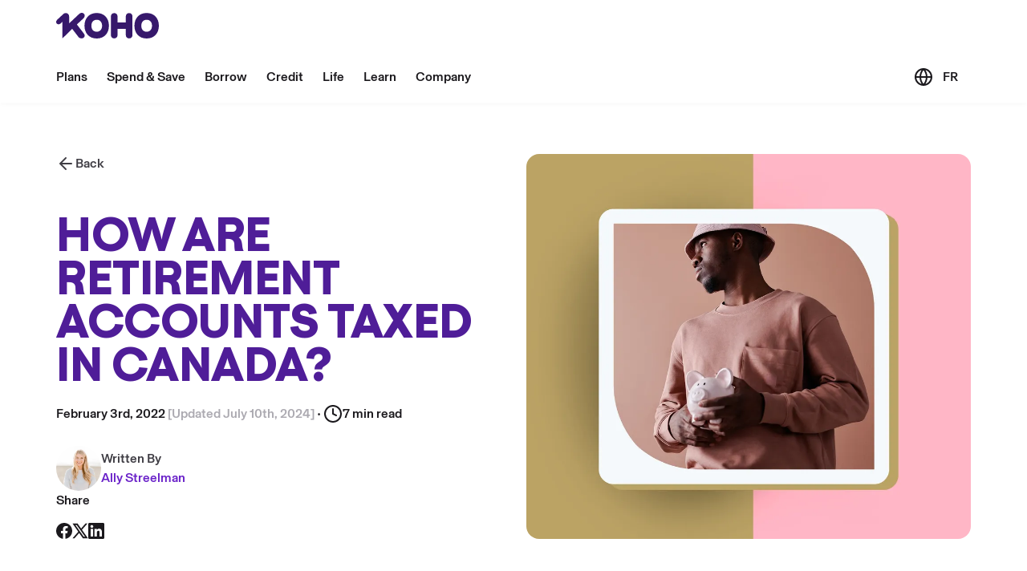

--- FILE ---
content_type: application/javascript; charset=UTF-8
request_url: https://www.koho.ca/webpack-runtime-5356724ba9e6ce7bee9c.js
body_size: 3495
content:
!function(){"use strict";var e,t,a,c,n,s={},r={};function o(e){var t=r[e];if(void 0!==t)return t.exports;var a=r[e]={id:e,loaded:!1,exports:{}};return s[e].call(a.exports,a,a.exports,o),a.loaded=!0,a.exports}o.m=s,o.amdO={},e=[],o.O=function(t,a,c,n){if(!a){var s=1/0;for(p=0;p<e.length;p++){a=e[p][0],c=e[p][1],n=e[p][2];for(var r=!0,d=0;d<a.length;d++)(!1&n||s>=n)&&Object.keys(o.O).every(function(e){return o.O[e](a[d])})?a.splice(d--,1):(r=!1,n<s&&(s=n));if(r){e.splice(p--,1);var f=c();void 0!==f&&(t=f)}}return t}n=n||0;for(var p=e.length;p>0&&e[p-1][2]>n;p--)e[p]=e[p-1];e[p]=[a,c,n]},o.n=function(e){var t=e&&e.__esModule?function(){return e.default}:function(){return e};return o.d(t,{a:t}),t},a=Object.getPrototypeOf?function(e){return Object.getPrototypeOf(e)}:function(e){return e.__proto__},o.t=function(e,c){if(1&c&&(e=this(e)),8&c)return e;if("object"==typeof e&&e){if(4&c&&e.__esModule)return e;if(16&c&&"function"==typeof e.then)return e}var n=Object.create(null);o.r(n);var s={};t=t||[null,a({}),a([]),a(a)];for(var r=2&c&&e;"object"==typeof r&&!~t.indexOf(r);r=a(r))Object.getOwnPropertyNames(r).forEach(function(t){s[t]=function(){return e[t]}});return s.default=function(){return e},o.d(n,s),n},o.d=function(e,t){for(var a in t)o.o(t,a)&&!o.o(e,a)&&Object.defineProperty(e,a,{enumerable:!0,get:t[a]})},o.f={},o.e=function(e){return Promise.all(Object.keys(o.f).reduce(function(t,a){return o.f[a](e,t),t},[]))},o.u=function(e){return({524:"component---src-templates-blog-author-tsx",591:"component---src-templates-pages-security-tsx",611:"d84d73a8095965ee35893f8adeee873791b382a0",906:"c8f7fe3b0e41be846d5687592cf2018ff6e22687",928:"component---src-pages-account-builder-quiz-tsx",992:"component---src-templates-pages-tiers-tsx",1405:"component---src-pages-account-builder-quiz-results-tsx",1428:"component---src-templates-pages-legal-tsx",1453:"component---src-pages-404-tsx",1542:"component---src-templates-pages-affiliate-tsx",1591:"component---src-templates-pages-line-of-credit-tsx",1624:"e42bbc55c0d364d87e091ee13d26e18337ca78c8",1794:"component---src-templates-subscribe-success-tsx",1847:"component---src-templates-pages-contact-tsx",1955:"dc4a2fc89d8d33e800fa86c8a5edeee1cf079825",2e3:"component---src-templates-pages-joint-accounts-tsx",2744:"component---src-templates-pages-pay-later-tsx",2975:"d5b433efcb1a03f4cb9ded4a5c2ee6e0842ca5ff",2977:"52c85ac94123f3c7504cf4a6715704ec82f47bfe",3121:"component---src-templates-pages-feature-reviews-tsx",3193:"ef181befbdb5883fe78dcec5f616c0e31af6f143",3233:"component---src-templates-pages-accounts-tsx",3284:"component---src-templates-pages-renters-tsx",3342:"ea88be26",3509:"f245225d24b346513bdae43c273eb780a0aaa125",3681:"component---src-templates-blog-article-tsx",3928:"component---src-templates-pages-about-tsx",4039:"component---src-templates-pages-prepaid-mastercard-tsx",4210:"fb4ffb13c0377df01a432a2f4a1a12a40d12db0c",4223:"commons",4370:"component---src-templates-pages-interac-etransfer-tsx",4394:"component---src-templates-pages-careers-tsx",4410:"component---src-templates-pages-referral-tsx",4436:"component---src-templates-pages-new-to-canada-tsx",4616:"ae12bd4c0358d581e43b696b1ae72f563d80e91e",4729:"component---src-templates-pages-learn-tsx",5074:"component---src-pages-sandbox-request-request-code-tsx",5113:"component---src-pages-status-tsx",5163:"component---src-templates-pages-payday-loans-tsx",5389:"component---src-templates-pages-credit-building-landing-tsx",5684:"component---src-templates-pages-mural-tsx",6001:"component---src-templates-pages-glossary-tsx",6024:"component---src-templates-pages-international-money-transfer-tsx",6353:"reactPlayerPreview",6841:"component---src-templates-pages-virtual-card-tsx",7247:"component---src-templates-pages-get-the-app-tsx",7392:"component---src-templates-pages-home-tsx",7498:"c62533df4e8aac83de2936cc3a0280ae7061b52f",7750:"component---src-templates-pages-account-builder-landing-tsx",7966:"72c3aeef2f61c583061fa9c1a4b23d2772b87b07",7980:"component---src-templates-subscribe-success-alt-tsx",7990:"component---src-templates-pages-earn-interest-tsx",7996:"b3a13d7d",8104:"component---src-templates-pages-reviews-tsx",8205:"component---src-templates-pages-culture-tsx",8306:"d7b541b6b5ea9ec82e390602e2225c54735ca367",8362:"component---src-templates-pages-cover-tsx",8414:"component---src-templates-pages-free-credit-score-tsx",8569:"component---src-templates-pages-metal-card-tsx",8601:"component---src-templates-pages-generic-benefits-tsx",8625:"541b29042d53b9bc41ba5c4f60e54c5c2deed8d8",8867:"component---src-templates-pages-savings-calculator-tsx",8964:"component---src-templates-pages-coming-soon-tsx",9036:"component---src-templates-pages-enterprise-tsx",9369:"component---src-templates-pages-credit-report-tsx",9405:"8bb83c3a52e521a43c5c5577212c5d3d352a9f4c",9701:"component---src-templates-pages-travel-tsx",9916:"component---src-templates-pages-cash-back-tsx"}[e]||e)+"-"+{524:"045d46015baf3550dedd",591:"e8da2cca0a66873d9a96",611:"bff46f2e51df017a05ac",906:"06fc0eeca038645d19dc",928:"8f017ad0ecc7973bc1c4",992:"549a2cba7d7094eb2742",1108:"2afbcb5dbe05efeb1bb4",1359:"91a66a8bef7ed6342fce",1405:"883c54028c285e61966f",1428:"3c286d622685627abc95",1452:"5beebb3586ab50700413",1453:"31d6fc5e501d7e635c66",1542:"c6a6bf4f1e235e20a03f",1591:"a73b48fd70932625f867",1624:"87621a94557bd223564d",1794:"52f832e0d458ffdb062d",1847:"67a6945ffd50f1156968",1955:"9b8590ccacc9abc4fd1e",2e3:"12c121a57f8b261723d3",2744:"02e24aa220e954f68e4e",2795:"db2ad040a565f4a03777",2975:"0a7fb80bc9bff6207b4c",2977:"7b02a7c8e6fc7eba6ad4",3121:"13a4c374473beb3e8331",3193:"2beecab7b7e3660c3b1d",3233:"28a4cca8732517252c53",3284:"edb7befe2edc3e064e96",3342:"c3bd0295bde11b69d93d",3509:"d665cfb4bc26ff846731",3681:"8e7634a24b63bebe7e0b",3928:"a70c0cb502f8f38bdca0",4039:"b18b750679af5bcac097",4210:"ad2a4d610e8f06e4540a",4223:"52ac575cd7003a02add5",4370:"d7e5eac6a7108c33004c",4394:"34d844175f502dd922ee",4410:"40487b1a5c4e4bbda39f",4436:"090053692bb3adb7d8ed",4616:"e37e4350ea2c246a1f1e",4729:"a43fca01152be0c45368",5074:"aa4c65487bce6a0b2e77",5113:"9f1e0bf67bc7754bbdb9",5127:"19817af8e5a07b970ce4",5163:"8c19b6a26ca2f6d6f25e",5389:"7f870930554493935419",5684:"044e7379d34cabc3ff66",5714:"d002da3eeb211300c315",6001:"27f860a4f3a55777bb48",6024:"02fe2240dd64a546346c",6353:"3f2b1244853714b0ed87",6486:"7939e9270cf0a993411a",6841:"afa9861cd48f4bdf7b7a",7058:"a6a98278af98032c0793",7247:"45849a39316f4f473323",7392:"fd8581fc65dc1b5a5b15",7498:"8733fb81edfe2987cfac",7750:"eaae7db0682aceeb7056",7966:"42b7baa52b75d8c22902",7980:"cc466dd86df5de2ed968",7990:"bd4d06c788cedcd57a64",7996:"16ef2f68fda2077e48e9",8104:"8aba17bb8fb6b35659fd",8205:"7f4c21a9d6c2f9f346e4",8306:"9213bc354d7da9222f46",8362:"b2bea77eed7bed03ca8d",8414:"37434fcbf58ca92f1044",8569:"75e22a615d109779dccc",8601:"3197499630d1f2e6e655",8625:"e775cab6b50d88347a40",8867:"8e7387b00406d2bcadaf",8882:"eb9c9db57f4ef3579479",8964:"6563e51bc9a91d1d2ca9",9036:"f6f5c0d9a723c2152c3a",9369:"6510fbed8b44d2e454b3",9405:"6f396542372ac3fb1cb4",9701:"36f6218a1fc62c7bf6b6",9916:"1155f7e4c9ffd0485593"}[e]+".js"},o.miniCssF=function(e){return"styles.f7566405fed690e1a9c1.css"},o.g=function(){if("object"==typeof globalThis)return globalThis;try{return this||new Function("return this")()}catch(e){if("object"==typeof window)return window}}(),o.hmd=function(e){return(e=Object.create(e)).children||(e.children=[]),Object.defineProperty(e,"exports",{enumerable:!0,set:function(){throw new Error("ES Modules may not assign module.exports or exports.*, Use ESM export syntax, instead: "+e.id)}}),e},o.o=function(e,t){return Object.prototype.hasOwnProperty.call(e,t)},c={},n="www.koho.ca:",o.l=function(e,t,a,s){if(c[e])c[e].push(t);else{var r,d;if(void 0!==a)for(var f=document.getElementsByTagName("script"),p=0;p<f.length;p++){var b=f[p];if(b.getAttribute("src")==e||b.getAttribute("data-webpack")==n+a){r=b;break}}r||(d=!0,(r=document.createElement("script")).charset="utf-8",r.timeout=120,o.nc&&r.setAttribute("nonce",o.nc),r.setAttribute("data-webpack",n+a),r.src=e),c[e]=[t];var i=function(t,a){r.onerror=r.onload=null,clearTimeout(l);var n=c[e];if(delete c[e],r.parentNode&&r.parentNode.removeChild(r),n&&n.forEach(function(e){return e(a)}),t)return t(a)},l=setTimeout(i.bind(null,void 0,{type:"timeout",target:r}),12e4);r.onerror=i.bind(null,r.onerror),r.onload=i.bind(null,r.onload),d&&document.head.appendChild(r)}},o.r=function(e){"undefined"!=typeof Symbol&&Symbol.toStringTag&&Object.defineProperty(e,Symbol.toStringTag,{value:"Module"}),Object.defineProperty(e,"__esModule",{value:!0})},o.p="/",function(){var e={7311:0,1869:0};o.f.j=function(t,a){var c=o.o(e,t)?e[t]:void 0;if(0!==c)if(c)a.push(c[2]);else if(/^(1869|7311)$/.test(t))e[t]=0;else{var n=new Promise(function(a,n){c=e[t]=[a,n]});a.push(c[2]=n);var s=o.p+o.u(t),r=new Error;o.l(s,function(a){if(o.o(e,t)&&(0!==(c=e[t])&&(e[t]=void 0),c)){var n=a&&("load"===a.type?"missing":a.type),s=a&&a.target&&a.target.src;r.message="Loading chunk "+t+" failed.\n("+n+": "+s+")",r.name="ChunkLoadError",r.type=n,r.request=s,c[1](r)}},"chunk-"+t,t)}},o.O.j=function(t){return 0===e[t]};var t=function(t,a){var c,n,s=a[0],r=a[1],d=a[2],f=0;if(s.some(function(t){return 0!==e[t]})){for(c in r)o.o(r,c)&&(o.m[c]=r[c]);if(d)var p=d(o)}for(t&&t(a);f<s.length;f++)n=s[f],o.o(e,n)&&e[n]&&e[n][0](),e[n]=0;return o.O(p)},a=self.webpackChunkwww_koho_ca=self.webpackChunkwww_koho_ca||[];a.forEach(t.bind(null,0)),a.push=t.bind(null,a.push.bind(a))}()}();
//# sourceMappingURL=webpack-runtime-5356724ba9e6ce7bee9c.js.map

--- FILE ---
content_type: application/javascript; charset=UTF-8
request_url: https://www.koho.ca/app-df6efc9bcd68a66a2b17.js
body_size: 62365
content:
/*! For license information please see app-df6efc9bcd68a66a2b17.js.LICENSE.txt */
(self.webpackChunkwww_koho_ca=self.webpackChunkwww_koho_ca||[]).push([[3524],{528:function(e){"use strict";e.exports=(e,t)=>{if("string"!=typeof e||"string"!=typeof t)throw new TypeError("Expected the arguments to be of type `string`");if(""===t)return[e];const r=e.indexOf(t);return-1===r?[e]:[e.slice(0,r),e.slice(r+t.length)]}},2024:function(e,t,r){"use strict";r.d(t,{Jr:function(){return i},dd:function(){return o},hr:function(){return s},j$:function(){return a}});var n=r(96540);const o=n.createContext({}),a=n.createContext({}),i=n.createContext({}),s=n.createContext({})},2311:function(e,t,r){"use strict";t.__esModule=!0,t.onInitialClientRender=void 0;r(75535),r(99300);t.onInitialClientRender=()=>{}},3072:function(e,t){"use strict";var r="function"==typeof Symbol&&Symbol.for,n=r?Symbol.for("react.element"):60103,o=r?Symbol.for("react.portal"):60106,a=r?Symbol.for("react.fragment"):60107,i=r?Symbol.for("react.strict_mode"):60108,s=r?Symbol.for("react.profiler"):60114,c=r?Symbol.for("react.provider"):60109,l=r?Symbol.for("react.context"):60110,u=r?Symbol.for("react.async_mode"):60111,d=r?Symbol.for("react.concurrent_mode"):60111,f=r?Symbol.for("react.forward_ref"):60112,p=r?Symbol.for("react.suspense"):60113,m=r?Symbol.for("react.suspense_list"):60120,h=r?Symbol.for("react.memo"):60115,g=r?Symbol.for("react.lazy"):60116,v=r?Symbol.for("react.block"):60121,y=r?Symbol.for("react.fundamental"):60117,b=r?Symbol.for("react.responder"):60118,w=r?Symbol.for("react.scope"):60119;function k(e){if("object"==typeof e&&null!==e){var t=e.$$typeof;switch(t){case n:switch(e=e.type){case u:case d:case a:case s:case i:case p:return e;default:switch(e=e&&e.$$typeof){case l:case f:case g:case h:case c:return e;default:return t}}case o:return t}}}function E(e){return k(e)===d}t.AsyncMode=u,t.ConcurrentMode=d,t.ContextConsumer=l,t.ContextProvider=c,t.Element=n,t.ForwardRef=f,t.Fragment=a,t.Lazy=g,t.Memo=h,t.Portal=o,t.Profiler=s,t.StrictMode=i,t.Suspense=p,t.isAsyncMode=function(e){return E(e)||k(e)===u},t.isConcurrentMode=E,t.isContextConsumer=function(e){return k(e)===l},t.isContextProvider=function(e){return k(e)===c},t.isElement=function(e){return"object"==typeof e&&null!==e&&e.$$typeof===n},t.isForwardRef=function(e){return k(e)===f},t.isFragment=function(e){return k(e)===a},t.isLazy=function(e){return k(e)===g},t.isMemo=function(e){return k(e)===h},t.isPortal=function(e){return k(e)===o},t.isProfiler=function(e){return k(e)===s},t.isStrictMode=function(e){return k(e)===i},t.isSuspense=function(e){return k(e)===p},t.isValidElementType=function(e){return"string"==typeof e||"function"==typeof e||e===a||e===d||e===s||e===i||e===p||e===m||"object"==typeof e&&null!==e&&(e.$$typeof===g||e.$$typeof===h||e.$$typeof===c||e.$$typeof===l||e.$$typeof===f||e.$$typeof===y||e.$$typeof===b||e.$$typeof===w||e.$$typeof===v)},t.typeOf=k},4146:function(e,t,r){"use strict";var n=r(73404),o={childContextTypes:!0,contextType:!0,contextTypes:!0,defaultProps:!0,displayName:!0,getDefaultProps:!0,getDerivedStateFromError:!0,getDerivedStateFromProps:!0,mixins:!0,propTypes:!0,type:!0},a={name:!0,length:!0,prototype:!0,caller:!0,callee:!0,arguments:!0,arity:!0},i={$$typeof:!0,compare:!0,defaultProps:!0,displayName:!0,propTypes:!0,type:!0},s={};function c(e){return n.isMemo(e)?i:s[e.$$typeof]||o}s[n.ForwardRef]={$$typeof:!0,render:!0,defaultProps:!0,displayName:!0,propTypes:!0},s[n.Memo]=i;var l=Object.defineProperty,u=Object.getOwnPropertyNames,d=Object.getOwnPropertySymbols,f=Object.getOwnPropertyDescriptor,p=Object.getPrototypeOf,m=Object.prototype;e.exports=function e(t,r,n){if("string"!=typeof r){if(m){var o=p(r);o&&o!==m&&e(t,o,n)}var i=u(r);d&&(i=i.concat(d(r)));for(var s=c(t),h=c(r),g=0;g<i.length;++g){var v=i[g];if(!(a[v]||n&&n[v]||h&&h[v]||s&&s[v])){var y=f(r,v);try{l(t,v,y)}catch(b){}}}}return t}},6017:function(e,t,r){"use strict";r.d(t,{A:function(){return P}});var n=r(96540),o=r(5556),a=r.n(o),i=r(60020),s=r(88990),c=r(64810),l=r(86462),u=r(79732);function d(e){let{children:t,callback:r}=e;return(0,n.useEffect)(()=>{r()}),t}const f=["link","meta","style","title","base","noscript","script","html","body"];function p(e){0}function m(e,t){if(e instanceof HTMLElement&&t instanceof HTMLElement){const r=t.getAttribute("nonce");if(r&&!e.getAttribute("nonce")){const n=t.cloneNode(!0);return n.setAttribute("nonce",""),n.nonce=r,r===e.nonce&&e.isEqualNode(n)}}return e.isEqualNode(t)}function h(e,t){void 0===t&&(t={html:{},body:{}});const r=new Map,n=[];for(const c of e.childNodes){var o,a;const e=c.nodeName.toLowerCase(),l=null===(o=c.attributes)||void 0===o||null===(a=o.id)||void 0===a?void 0:a.value;if(y(c)){if(v(e))if("html"===e||"body"===e)for(const r of c.attributes){const n="style"===r.name;var i;if(t[e]={...t[e]},n||(t[e][r.name]=r.value),n)t[e].style=`${null!==(i=t[e])&&void 0!==i&&i.style?t[e].style:""}${r.value} `}else{let e=c.cloneNode(!0);if(e.setAttribute("data-gatsby-head",!0),"script"===e.nodeName.toLowerCase()&&(e=g(e)),l)if(r.has(l)){var s;const t=r.get(l);null===(s=n[t].parentNode)||void 0===s||s.removeChild(n[t]),n[t]=e}else n.push(e),r.set(l,n.length-1);else n.push(e)}else p();c.childNodes.length&&n.push(...h(c,t).validHeadNodes)}}return{validHeadNodes:n,htmlAndBodyAttributes:t}}function g(e){const t=document.createElement("script");for(const r of e.attributes)t.setAttribute(r.name,r.value);return t.innerHTML=e.innerHTML,t}function v(e){return f.includes(e)}function y(e){return 1===e.nodeType}var b=r(74848);const w=document.createElement("div"),k={html:[],body:[]},E=()=>{const{validHeadNodes:e,htmlAndBodyAttributes:t}=h(w);k.html=Object.keys(t.html),k.body=Object.keys(t.body),function(e){if(!e)return;const{html:t,body:r}=e,n=document.querySelector("html");n&&Object.entries(t).forEach(e=>{let[t,r]=e;n.setAttribute(t,r)});const o=document.querySelector("body");o&&Object.entries(r).forEach(e=>{let[t,r]=e;o.setAttribute(t,r)})}(t);const r=document.querySelectorAll("[data-gatsby-head]");if(0===r.length)return void document.head.append(...e);const n=[];!function(e){let{oldNodes:t,newNodes:r,onStale:n,onNew:o}=e;for(const a of t){const e=r.findIndex(e=>m(e,a));-1===e?n(a):r.splice(e,1)}for(const a of r)o(a)}({oldNodes:r,newNodes:e,onStale:e=>e.parentNode.removeChild(e),onNew:e=>n.push(e)}),document.head.append(...n)};function x(e){let{pageComponent:t,staticQueryResults:r,pageComponentProps:o}=e;(0,n.useEffect)(()=>{if(null!=t&&t.Head){!function(e){if("function"!=typeof e)throw new Error(`Expected "Head" export to be a function got "${typeof e}".`)}(t.Head);const{render:n}=(0,u.n)(),a=(0,b.jsx)(t.Head,{...(e=o,{location:{pathname:e.location.pathname},params:e.params,data:e.data||{},serverData:e.serverData,pageContext:e.pageContext})}),s=(0,i.N)("wrapRootElement",{element:a},a,e=>{let{result:t}=e;return{element:t}}).pop();n((0,b.jsx)(d,{callback:E,children:(0,b.jsx)(c.StaticQueryContext.Provider,{value:r,children:(0,b.jsx)(l.LocationProvider,{children:s})})}),w)}var e;return()=>{!function(){const e=document.querySelectorAll("[data-gatsby-head]");for(const t of e)t.parentNode.removeChild(t)}(),function(e){if(!e)return;const{html:t,body:r}=e;if(t){const e=document.querySelector("html");t.forEach(t=>{e&&e.removeAttribute(t)})}if(r){const e=document.querySelector("body");r.forEach(t=>{e&&e.removeAttribute(t)})}}(k)}})}function _(e){const t={...e,params:{...(0,s.UA)(e.location.pathname),...e.pageResources.json.pageContext.__params}};let r;var o;r=e.pageResources.partialHydration?e.pageResources.partialHydration:(0,n.createElement)((o=e.pageResources.component)&&o.default||o,{...t,key:e.path||e.pageResources.page.path});x({pageComponent:e.pageResources.head,staticQueryResults:e.pageResources.staticQueryResults,pageComponentProps:t});return(0,i.N)("wrapPageElement",{element:r,props:t},r,e=>{let{result:r}=e;return{element:r,props:t}}).pop()}_.propTypes={location:a().object.isRequired,pageResources:a().object.isRequired,data:a().object,pageContext:a().object.isRequired};var P=_},6221:function(e,t,r){var n=r(95636);e.exports=function(e,t){e.prototype=Object.create(t.prototype),e.prototype.constructor=e,n(e,t)},e.exports.__esModule=!0,e.exports.default=e.exports},7231:function(e,t,r){"use strict";r.d(t,{de:function(){return l},G:function(){return a},GR:function(){return u}});var n=r(96540);var o=r(74848);const a=(i="StaticQuery",s={},n.createServerContext?function(e,t){return void 0===t&&(t=null),globalThis.__SERVER_CONTEXT||(globalThis.__SERVER_CONTEXT={}),globalThis.__SERVER_CONTEXT[e]||(globalThis.__SERVER_CONTEXT[e]=n.createServerContext(e,t)),globalThis.__SERVER_CONTEXT[e]}(i,s):n.createContext(s));var i,s;function c(e){let{staticQueryData:t,data:r,query:a,render:i}=e;const s=r?r.data:t[a]&&t[a].data;return(0,o.jsxs)(n.Fragment,{children:[s&&i(s),!s&&(0,o.jsx)("div",{children:"Loading (StaticQuery)"})]})}const l=e=>{const{data:t,query:r,render:n,children:i}=e;return(0,o.jsx)(a.Consumer,{children:e=>(0,o.jsx)(c,{data:t,query:r,render:n||i,staticQueryData:e})})},u=e=>{var t;n.useContext;const r=n.useContext(a);if(isNaN(Number(e)))throw new Error(`useStaticQuery was called with a string but expects to be called using \`graphql\`. Try this:\n\nimport { useStaticQuery, graphql } from 'gatsby';\n\nuseStaticQuery(graphql\`${e}\`);\n`);if(null!==(t=r[e])&&void 0!==t&&t.data)return r[e].data;throw new Error("The result of this StaticQuery could not be fetched.\n\nThis is likely a bug in Gatsby and if refreshing the page does not fix it, please open an issue in https://github.com/gatsbyjs/gatsby/issues")}},12475:function(e){e.exports=function(e){if(void 0===e)throw new ReferenceError("this hasn't been initialised - super() hasn't been called");return e},e.exports.__esModule=!0,e.exports.default=e.exports},14656:function(e,t){"use strict";Object.defineProperty(t,"__esModule",{value:!0});t.SCRIPT_TYPE="text/partytown",t.partytownSnippet=e=>((e,t)=>{const{forward:r=[],...n}=e||{},o=JSON.stringify(n,(e,t)=>("function"==typeof t&&(t=String(t)).startsWith(e+"(")&&(t="function "+t),t));return["!(function(w,p,f,c){",Object.keys(n).length>0?`c=w[p]=Object.assign(w[p]||{},${o});`:"c=w[p]=w[p]||{};","c[f]=(c[f]||[])",r.length>0?`.concat(${JSON.stringify(r)})`:"","})(window,'partytown','forward');",t].join("")})(e,'/* Partytown 0.7.6 - MIT builder.io */\n!function(t,e,n,i,r,o,a,d,s,c,p,l){function u(){l||(l=1,"/"==(a=(o.lib||"/~partytown/")+(o.debug?"debug/":""))[0]&&(s=e.querySelectorAll(\'script[type="text/partytown"]\'),i!=t?i.dispatchEvent(new CustomEvent("pt1",{detail:t})):(d=setTimeout(f,1e4),e.addEventListener("pt0",w),r?h(1):n.serviceWorker?n.serviceWorker.register(a+(o.swPath||"partytown-sw.js"),{scope:a}).then((function(t){t.active?h():t.installing&&t.installing.addEventListener("statechange",(function(t){"activated"==t.target.state&&h()}))}),console.error):f())))}function h(t){c=e.createElement(t?"script":"iframe"),t||(c.setAttribute("style","display:block;width:0;height:0;border:0;visibility:hidden"),c.setAttribute("aria-hidden",!0)),c.src=a+"partytown-"+(t?"atomics.js?v=0.7.6":"sandbox-sw.html?"+Date.now()),e.body.appendChild(c)}function f(n,r){for(w(),i==t&&(o.forward||[]).map((function(e){delete t[e.split(".")[0]]})),n=0;n<s.length;n++)(r=e.createElement("script")).innerHTML=s[n].innerHTML,e.head.appendChild(r);c&&c.parentNode.removeChild(c)}function w(){clearTimeout(d)}o=t.partytown||{},i==t&&(o.forward||[]).map((function(e){p=t,e.split(".").map((function(e,n,i){p=p[i[n]]=n+1<i.length?"push"==i[n+1]?[]:p[i[n]]||{}:function(){(t._ptf=t._ptf||[]).push(i,arguments)}}))})),"complete"==e.readyState?u():(t.addEventListener("DOMContentLoaded",u),t.addEventListener("load",u))}(window,document,navigator,top,window.crossOriginIsolated);')},16491:function(e,t,r){"use strict";r.d(t,{X:function(){return a}});const n=new Map,o=new Map;function a(e){let t=n.get(e);return t||(t=o.get(e.toLowerCase())),t}[].forEach(e=>{e.ignoreCase?o.set(e.fromPath,e):n.set(e.fromPath,e)})},19909:function(e,t){"use strict";t.q=function(e,t){if("string"!=typeof e)throw new TypeError("argument str must be a string");for(var n={},o=t||{},i=e.split(";"),s=o.decode||r,c=0;c<i.length;c++){var l=i[c],u=l.indexOf("=");if(!(u<0)){var d=l.substring(0,u).trim();if(null==n[d]){var f=l.substring(u+1,l.length).trim();'"'===f[0]&&(f=f.slice(1,-1)),n[d]=a(f,s)}}}return n},t.l=function(e,t,r){var a=r||{},i=a.encode||n;if("function"!=typeof i)throw new TypeError("option encode is invalid");if(!o.test(e))throw new TypeError("argument name is invalid");var s=i(t);if(s&&!o.test(s))throw new TypeError("argument val is invalid");var c=e+"="+s;if(null!=a.maxAge){var l=a.maxAge-0;if(isNaN(l)||!isFinite(l))throw new TypeError("option maxAge is invalid");c+="; Max-Age="+Math.floor(l)}if(a.domain){if(!o.test(a.domain))throw new TypeError("option domain is invalid");c+="; Domain="+a.domain}if(a.path){if(!o.test(a.path))throw new TypeError("option path is invalid");c+="; Path="+a.path}if(a.expires){if("function"!=typeof a.expires.toUTCString)throw new TypeError("option expires is invalid");c+="; Expires="+a.expires.toUTCString()}a.httpOnly&&(c+="; HttpOnly");a.secure&&(c+="; Secure");if(a.sameSite){switch("string"==typeof a.sameSite?a.sameSite.toLowerCase():a.sameSite){case!0:c+="; SameSite=Strict";break;case"lax":c+="; SameSite=Lax";break;case"strict":c+="; SameSite=Strict";break;case"none":c+="; SameSite=None";break;default:throw new TypeError("option sameSite is invalid")}}return c};var r=decodeURIComponent,n=encodeURIComponent,o=/^[\u0009\u0020-\u007e\u0080-\u00ff]+$/;function a(e,t){try{return t(e)}catch(r){return e}}},20311:function(e){"use strict";e.exports=function(e,t,r,n,o,a,i,s){if(!e){var c;if(void 0===t)c=new Error("Minified exception occurred; use the non-minified dev environment for the full error message and additional helpful warnings.");else{var l=[r,n,o,a,i,s],u=0;(c=new Error(t.replace(/%s/g,function(){return l[u++]}))).name="Invariant Violation"}throw c.framesToPop=1,c}}},24280:function(e){"use strict";e.exports=e=>encodeURIComponent(e).replace(/[!'()*]/g,e=>`%${e.charCodeAt(0).toString(16).toUpperCase()}`)},24598:function(e,t,r){"use strict";var n=r(64810)},24994:function(e){e.exports=function(e){return e&&e.__esModule?e:{default:e}},e.exports.__esModule=!0,e.exports.default=e.exports},27914:function(e,t,r){"use strict";r.r(t),r.d(t,{onRouteUpdate:function(){return n}});r(64810),r(24598);const n=function(e,t){let{location:r}=e}},30454:function(e){"use strict";var t="%[a-f0-9]{2}",r=new RegExp("("+t+")|([^%]+?)","gi"),n=new RegExp("("+t+")+","gi");function o(e,t){try{return[decodeURIComponent(e.join(""))]}catch(a){}if(1===e.length)return e;t=t||1;var r=e.slice(0,t),n=e.slice(t);return Array.prototype.concat.call([],o(r),o(n))}function a(e){try{return decodeURIComponent(e)}catch(a){for(var t=e.match(r)||[],n=1;n<t.length;n++)t=(e=o(t,n).join("")).match(r)||[];return e}}e.exports=function(e){if("string"!=typeof e)throw new TypeError("Expected `encodedURI` to be of type `string`, got `"+typeof e+"`");try{return e=e.replace(/\+/g," "),decodeURIComponent(e)}catch(t){return function(e){for(var r={"%FE%FF":"��","%FF%FE":"��"},o=n.exec(e);o;){try{r[o[0]]=decodeURIComponent(o[0])}catch(t){var i=a(o[0]);i!==o[0]&&(r[o[0]]=i)}o=n.exec(e)}r["%C2"]="�";for(var s=Object.keys(r),c=0;c<s.length;c++){var l=s[c];e=e.replace(new RegExp(l,"g"),r[l])}return e}(e)}}},30626:function(e,t,r){"use strict";r.r(t);var n=r(60020);"https:"!==window.location.protocol&&"localhost"!==window.location.hostname?console.error("Service workers can only be used over HTTPS, or on localhost for development"):"serviceWorker"in navigator&&navigator.serviceWorker.register("/sw.js").then(function(e){e.addEventListener("updatefound",()=>{(0,n.N)("onServiceWorkerUpdateFound",{serviceWorker:e});const t=e.installing;console.log("installingWorker",t),t.addEventListener("statechange",()=>{switch(t.state){case"installed":navigator.serviceWorker.controller?(window.___swUpdated=!0,(0,n.N)("onServiceWorkerUpdateReady",{serviceWorker:e}),window.___failedResources&&(console.log("resources failed, SW updated - reloading"),window.location.reload())):(console.log("Content is now available offline!"),(0,n.N)("onServiceWorkerInstalled",{serviceWorker:e}));break;case"redundant":console.error("The installing service worker became redundant."),(0,n.N)("onServiceWorkerRedundant",{serviceWorker:e});break;case"activated":(0,n.N)("onServiceWorkerActive",{serviceWorker:e})}})})}).catch(function(e){console.error("Error during service worker registration:",e)})},31580:function(e,t,r){"use strict";r.d(t,{A:function(){return i}});var n=r(19909);function o(e,t){void 0===t&&(t={});var r=function(e){if(e&&"j"===e[0]&&":"===e[1])return e.substr(2);return e}(e);if(function(e,t){return void 0===t&&(t=!e||"{"!==e[0]&&"["!==e[0]&&'"'!==e[0]),!t}(r,t.doNotParse))try{return JSON.parse(r)}catch(n){}return e}var a=function(){return a=Object.assign||function(e){for(var t,r=1,n=arguments.length;r<n;r++)for(var o in t=arguments[r])Object.prototype.hasOwnProperty.call(t,o)&&(e[o]=t[o]);return e},a.apply(this,arguments)},i=function(){function e(e,t){var r=this;this.changeListeners=[],this.HAS_DOCUMENT_COOKIE=!1,this.cookies=function(e,t){return"string"==typeof e?n.q(e,t):"object"==typeof e&&null!==e?e:{}}(e,t),new Promise(function(){r.HAS_DOCUMENT_COOKIE="object"==typeof document&&"string"==typeof document.cookie}).catch(function(){})}return e.prototype._updateBrowserValues=function(e){this.HAS_DOCUMENT_COOKIE&&(this.cookies=n.q(document.cookie,e))},e.prototype._emitChange=function(e){for(var t=0;t<this.changeListeners.length;++t)this.changeListeners[t](e)},e.prototype.get=function(e,t,r){return void 0===t&&(t={}),this._updateBrowserValues(r),o(this.cookies[e],t)},e.prototype.getAll=function(e,t){void 0===e&&(e={}),this._updateBrowserValues(t);var r={};for(var n in this.cookies)r[n]=o(this.cookies[n],e);return r},e.prototype.set=function(e,t,r){var o;"object"==typeof t&&(t=JSON.stringify(t)),this.cookies=a(a({},this.cookies),((o={})[e]=t,o)),this.HAS_DOCUMENT_COOKIE&&(document.cookie=n.l(e,t,r)),this._emitChange({name:e,value:t,options:r})},e.prototype.remove=function(e,t){var r=t=a(a({},t),{expires:new Date(1970,1,1,0,0,1),maxAge:0});this.cookies=a({},this.cookies),delete this.cookies[e],this.HAS_DOCUMENT_COOKIE&&(document.cookie=n.l(e,"",r)),this._emitChange({name:e,value:void 0,options:t})},e.prototype.addChangeListener=function(e){this.changeListeners.push(e)},e.prototype.removeChangeListener=function(e){var t=this.changeListeners.indexOf(e);t>=0&&this.changeListeners.splice(t,1)},e}()},32028:function(e,t,r){var n="[object Symbol]",o=/[^\x00-\x2f\x3a-\x40\x5b-\x60\x7b-\x7f]+/g,a=/[\xc0-\xd6\xd8-\xf6\xf8-\xff\u0100-\u017f]/g,i="\\ud800-\\udfff",s="\\u0300-\\u036f\\ufe20-\\ufe23",c="\\u20d0-\\u20f0",l="\\u2700-\\u27bf",u="a-z\\xdf-\\xf6\\xf8-\\xff",d="A-Z\\xc0-\\xd6\\xd8-\\xde",f="\\ufe0e\\ufe0f",p="\\xac\\xb1\\xd7\\xf7\\x00-\\x2f\\x3a-\\x40\\x5b-\\x60\\x7b-\\xbf\\u2000-\\u206f \\t\\x0b\\f\\xa0\\ufeff\\n\\r\\u2028\\u2029\\u1680\\u180e\\u2000\\u2001\\u2002\\u2003\\u2004\\u2005\\u2006\\u2007\\u2008\\u2009\\u200a\\u202f\\u205f\\u3000",m="['’]",h="["+i+"]",g="["+p+"]",v="["+s+c+"]",y="\\d+",b="["+l+"]",w="["+u+"]",k="[^"+i+p+y+l+u+d+"]",E="\\ud83c[\\udffb-\\udfff]",x="[^"+i+"]",_="(?:\\ud83c[\\udde6-\\uddff]){2}",P="[\\ud800-\\udbff][\\udc00-\\udfff]",S="["+d+"]",C="\\u200d",O="(?:"+w+"|"+k+")",R="(?:"+S+"|"+k+")",j="(?:['’](?:d|ll|m|re|s|t|ve))?",D="(?:['’](?:D|LL|M|RE|S|T|VE))?",T="(?:"+v+"|"+E+")"+"?",N="["+f+"]?",I=N+T+("(?:"+C+"(?:"+[x,_,P].join("|")+")"+N+T+")*"),L="(?:"+[b,_,P].join("|")+")"+I,A="(?:"+[x+v+"?",v,_,P,h].join("|")+")",F=RegExp(m,"g"),U=RegExp(v,"g"),$=RegExp(E+"(?="+E+")|"+A+I,"g"),q=RegExp([S+"?"+w+"+"+j+"(?="+[g,S,"$"].join("|")+")",R+"+"+D+"(?="+[g,S+O,"$"].join("|")+")",S+"?"+O+"+"+j,S+"+"+D,y,L].join("|"),"g"),M=RegExp("["+C+i+s+c+f+"]"),H=/[a-z][A-Z]|[A-Z]{2,}[a-z]|[0-9][a-zA-Z]|[a-zA-Z][0-9]|[^a-zA-Z0-9 ]/,z="object"==typeof r.g&&r.g&&r.g.Object===Object&&r.g,W="object"==typeof self&&self&&self.Object===Object&&self,V=z||W||Function("return this")();var B,J=(B={"À":"A","Á":"A","Â":"A","Ã":"A","Ä":"A","Å":"A","à":"a","á":"a","â":"a","ã":"a","ä":"a","å":"a","Ç":"C","ç":"c","Ð":"D","ð":"d","È":"E","É":"E","Ê":"E","Ë":"E","è":"e","é":"e","ê":"e","ë":"e","Ì":"I","Í":"I","Î":"I","Ï":"I","ì":"i","í":"i","î":"i","ï":"i","Ñ":"N","ñ":"n","Ò":"O","Ó":"O","Ô":"O","Õ":"O","Ö":"O","Ø":"O","ò":"o","ó":"o","ô":"o","õ":"o","ö":"o","ø":"o","Ù":"U","Ú":"U","Û":"U","Ü":"U","ù":"u","ú":"u","û":"u","ü":"u","Ý":"Y","ý":"y","ÿ":"y","Æ":"Ae","æ":"ae","Þ":"Th","þ":"th","ß":"ss","Ā":"A","Ă":"A","Ą":"A","ā":"a","ă":"a","ą":"a","Ć":"C","Ĉ":"C","Ċ":"C","Č":"C","ć":"c","ĉ":"c","ċ":"c","č":"c","Ď":"D","Đ":"D","ď":"d","đ":"d","Ē":"E","Ĕ":"E","Ė":"E","Ę":"E","Ě":"E","ē":"e","ĕ":"e","ė":"e","ę":"e","ě":"e","Ĝ":"G","Ğ":"G","Ġ":"G","Ģ":"G","ĝ":"g","ğ":"g","ġ":"g","ģ":"g","Ĥ":"H","Ħ":"H","ĥ":"h","ħ":"h","Ĩ":"I","Ī":"I","Ĭ":"I","Į":"I","İ":"I","ĩ":"i","ī":"i","ĭ":"i","į":"i","ı":"i","Ĵ":"J","ĵ":"j","Ķ":"K","ķ":"k","ĸ":"k","Ĺ":"L","Ļ":"L","Ľ":"L","Ŀ":"L","Ł":"L","ĺ":"l","ļ":"l","ľ":"l","ŀ":"l","ł":"l","Ń":"N","Ņ":"N","Ň":"N","Ŋ":"N","ń":"n","ņ":"n","ň":"n","ŋ":"n","Ō":"O","Ŏ":"O","Ő":"O","ō":"o","ŏ":"o","ő":"o","Ŕ":"R","Ŗ":"R","Ř":"R","ŕ":"r","ŗ":"r","ř":"r","Ś":"S","Ŝ":"S","Ş":"S","Š":"S","ś":"s","ŝ":"s","ş":"s","š":"s","Ţ":"T","Ť":"T","Ŧ":"T","ţ":"t","ť":"t","ŧ":"t","Ũ":"U","Ū":"U","Ŭ":"U","Ů":"U","Ű":"U","Ų":"U","ũ":"u","ū":"u","ŭ":"u","ů":"u","ű":"u","ų":"u","Ŵ":"W","ŵ":"w","Ŷ":"Y","ŷ":"y","Ÿ":"Y","Ź":"Z","Ż":"Z","Ž":"Z","ź":"z","ż":"z","ž":"z","Ĳ":"IJ","ĳ":"ij","Œ":"Oe","œ":"oe","ŉ":"'n","ſ":"ss"},function(e){return null==B?void 0:B[e]});function K(e){return M.test(e)}function G(e){return K(e)?function(e){return e.match($)||[]}(e):function(e){return e.split("")}(e)}var Q=Object.prototype.toString,X=V.Symbol,Z=X?X.prototype:void 0,Y=Z?Z.toString:void 0;function ee(e){if("string"==typeof e)return e;if(function(e){return"symbol"==typeof e||function(e){return!!e&&"object"==typeof e}(e)&&Q.call(e)==n}(e))return Y?Y.call(e):"";var t=e+"";return"0"==t&&1/e==-1/0?"-0":t}function te(e,t,r){var n=e.length;return r=void 0===r?n:r,!t&&r>=n?e:function(e,t,r){var n=-1,o=e.length;t<0&&(t=-t>o?0:o+t),(r=r>o?o:r)<0&&(r+=o),o=t>r?0:r-t>>>0,t>>>=0;for(var a=Array(o);++n<o;)a[n]=e[n+t];return a}(e,t,r)}function re(e){return null==e?"":ee(e)}var ne,oe=(ne=function(e,t,r){return t=t.toLowerCase(),e+(r?ie(re(t).toLowerCase()):t)},function(e){return function(e,t,r,n){var o=-1,a=e?e.length:0;for(n&&a&&(r=e[++o]);++o<a;)r=t(r,e[o],o,e);return r}(function(e,t,r){return e=re(e),void 0===(t=r?void 0:t)?function(e){return H.test(e)}(e)?function(e){return e.match(q)||[]}(e):function(e){return e.match(o)||[]}(e):e.match(t)||[]}(function(e){return(e=re(e))&&e.replace(a,J).replace(U,"")}(e).replace(F,"")),ne,"")});var ae,ie=(ae="toUpperCase",function(e){var t=K(e=re(e))?G(e):void 0,r=t?t[0]:e.charAt(0),n=t?te(t,1).join(""):e.slice(1);return r[ae]()+n});e.exports=oe},33215:function(e,t,r){"use strict";var n=r(24994);t.__esModule=!0,t.ScrollHandler=t.ScrollContext=void 0;var o=n(r(12475)),a=n(r(6221)),i=function(e,t){if(!t&&e&&e.__esModule)return e;if(null===e||"object"!=typeof e&&"function"!=typeof e)return{default:e};var r=l(t);if(r&&r.has(e))return r.get(e);var n={},o=Object.defineProperty&&Object.getOwnPropertyDescriptor;for(var a in e)if("default"!==a&&Object.prototype.hasOwnProperty.call(e,a)){var i=o?Object.getOwnPropertyDescriptor(e,a):null;i&&(i.get||i.set)?Object.defineProperty(n,a,i):n[a]=e[a]}n.default=e,r&&r.set(e,n);return n}(r(96540)),s=n(r(5556)),c=r(74351);function l(e){if("function"!=typeof WeakMap)return null;var t=new WeakMap,r=new WeakMap;return(l=function(e){return e?r:t})(e)}var u=i.createContext(new c.SessionStorage);t.ScrollContext=u,u.displayName="GatsbyScrollContext";var d=function(e){function t(){for(var t,r=arguments.length,n=new Array(r),a=0;a<r;a++)n[a]=arguments[a];return(t=e.call.apply(e,[this].concat(n))||this)._stateStorage=new c.SessionStorage,t._isTicking=!1,t._latestKnownScrollY=0,t.scrollListener=function(){t._latestKnownScrollY=window.scrollY,t._isTicking||(t._isTicking=!0,requestAnimationFrame(t._saveScroll.bind((0,o.default)(t))))},t.windowScroll=function(e,r){t.shouldUpdateScroll(r,t.props)&&window.scrollTo(0,e)},t.scrollToHash=function(e,r){var n=document.getElementById(e.substring(1));n&&t.shouldUpdateScroll(r,t.props)&&n.scrollIntoView()},t.shouldUpdateScroll=function(e,r){var n=t.props.shouldUpdateScroll;return!n||n.call((0,o.default)(t),e,r)},t}(0,a.default)(t,e);var r=t.prototype;return r._saveScroll=function(){var e=this.props.location.key||null;e&&this._stateStorage.save(this.props.location,e,this._latestKnownScrollY),this._isTicking=!1},r.componentDidMount=function(){var e;window.addEventListener("scroll",this.scrollListener);var t=this.props.location,r=t.key,n=t.hash;r&&(e=this._stateStorage.read(this.props.location,r)),n?this.scrollToHash(decodeURI(n),void 0):e&&this.windowScroll(e,void 0)},r.componentWillUnmount=function(){window.removeEventListener("scroll",this.scrollListener)},r.componentDidUpdate=function(e){var t,r=this.props.location,n=r.hash,o=r.key;o&&(t=this._stateStorage.read(this.props.location,o)),n?this.scrollToHash(decodeURI(n),e):this.windowScroll(t,e)},r.render=function(){return i.createElement(u.Provider,{value:this._stateStorage},this.props.children)},t}(i.Component);t.ScrollHandler=d,d.propTypes={shouldUpdateScroll:s.default.func,children:s.default.element.isRequired,location:s.default.object.isRequired}},38797:function(e,t,r){"use strict";function n(e,t){return void 0===t&&(t=""),t?e===t?"/":e.startsWith(`${t}/`)?e.slice(t.length):e:e}r.d(t,{A:function(){return n}})},42549:function(e,t,r){var n;e.exports=(n=r(50963))&&n.default||n},50700:function(e,t){t.U=()=>""},50963:function(e,t,r){"use strict";r.r(t);var n=r(96540),o=r(56814),a=r(6017);t.default=e=>{let{location:t}=e;const r=o.Ay.loadPageSync(t.pathname);return r?n.createElement(a.A,{location:t,pageResources:r,...r.json}):null}},53309:function(e,t){"use strict";t.__esModule=!0,t.getForwards=function(e){return null==e?void 0:e.flatMap(e=>(null==e?void 0:e.forward)||[])}},55682:function(e,t,r){"use strict";r.r(t),r.d(t,{PageFeatureFlags:function(){return n}});const n={ShowCanadaPostBanner:"show-canada-post-banner"}},56498:function(e,t,r){"use strict";var n=r(60020),o=r(96540),a=r(86462),i=r(97035),s=r(7231),c=r(2024),l=r(56814),u=r(16491),d=r(79369);const f={id:"gatsby-announcer",style:{position:"absolute",top:0,width:1,height:1,padding:0,overflow:"hidden",clip:"rect(0, 0, 0, 0)",whiteSpace:"nowrap",border:0},"aria-live":"assertive","aria-atomic":"true"};var p=r(57078),m=r(74848);function h(e){const t=(0,u.X)(e),{hash:r,search:n}=window.location;return null!=t&&(window.___replace(t.toPath+n+r),!0)}let g="";window.addEventListener("unhandledrejection",e=>{/loading chunk \d* failed./i.test(e.reason)&&g&&(window.location.pathname=g)});const v=(e,t)=>{h(e.pathname)||(g=e.pathname,(0,n.N)("onPreRouteUpdate",{location:e,prevLocation:t}))},y=(e,t)=>{h(e.pathname)||(0,n.N)("onRouteUpdate",{location:e,prevLocation:t})},b=function(e,t){if(void 0===t&&(t={}),"number"==typeof e)return void a.globalHistory.navigate(e);const{pathname:r,search:o,hash:i}=(0,p.Rr)(e),s=(0,u.X)(r);if(s&&(e=s.toPath+o+i),window.___swUpdated)return void(window.location=r+o+i);const c=setTimeout(()=>{d.A.emit("onDelayedLoadPageResources",{pathname:r}),(0,n.N)("onRouteUpdateDelayed",{location:window.location})},1e3);l.Ay.loadPage(r+o).then(n=>{if(!n||n.status===l.Wi.Error)return window.history.replaceState({},"",location.href),window.location=r,void clearTimeout(c);n&&n.page.webpackCompilationHash!==window.___webpackCompilationHash&&("serviceWorker"in navigator&&null!==navigator.serviceWorker.controller&&"activated"===navigator.serviceWorker.controller.state&&navigator.serviceWorker.controller.postMessage({gatsbyApi:"clearPathResources"}),window.location=r+o+i),(0,a.navigate)(e,t),clearTimeout(c)})};function w(e,t){let{location:r}=t;const{pathname:o,hash:a}=r,i=(0,n.N)("shouldUpdateScroll",{prevRouterProps:e,pathname:o,routerProps:{location:r},getSavedScrollPosition:e=>[0,this._stateStorage.read(e,e.key)]});if(i.length>0)return i[i.length-1];if(e){const{location:{pathname:t}}=e;if(t===o)return a?decodeURI(a.slice(1)):[0,0]}return!0}class k extends o.Component{constructor(e){super(e),this.announcementRef=o.createRef()}componentDidUpdate(e,t){requestAnimationFrame(()=>{let e=`new page at ${this.props.location.pathname}`;document.title&&(e=document.title);const t=document.querySelectorAll("#gatsby-focus-wrapper h1");t&&t.length&&(e=t[0].textContent);const r=`Navigated to ${e}`;if(this.announcementRef.current){this.announcementRef.current.innerText!==r&&(this.announcementRef.current.innerText=r)}})}render(){return(0,m.jsx)("div",{...f,ref:this.announcementRef})}}const E=(e,t)=>{var r,n;return e.href!==t.href||(null==e||null===(r=e.state)||void 0===r?void 0:r.key)!==(null==t||null===(n=t.state)||void 0===n?void 0:n.key)};class x extends o.Component{constructor(e){super(e),v(e.location,null)}componentDidMount(){y(this.props.location,null)}shouldComponentUpdate(e){return!!E(this.props.location,e.location)&&(v(e.location,this.props.location),!0)}componentDidUpdate(e){E(e.location,this.props.location)&&y(this.props.location,e.location)}render(){return(0,m.jsxs)(o.Fragment,{children:[this.props.children,(0,m.jsx)(k,{location:location})]})}}var _=r(6017),P=r(96877);function S(e,t){for(var r in e)if(!(r in t))return!0;for(var n in t)if(e[n]!==t[n])return!0;return!1}class C extends o.Component{constructor(e){super();const{location:t,pageResources:r}=e;this.state={location:{...t},pageResources:r||l.Ay.loadPageSync(t.pathname+t.search,{withErrorDetails:!0})}}static getDerivedStateFromProps(e,t){let{location:r}=e;if(t.location.href!==r.href){return{pageResources:l.Ay.loadPageSync(r.pathname+r.search,{withErrorDetails:!0}),location:{...r}}}return{location:{...r}}}loadResources(e){l.Ay.loadPage(e).then(t=>{t&&t.status!==l.Wi.Error?this.setState({location:{...window.location},pageResources:t}):(window.history.replaceState({},"",location.href),window.location=e)})}shouldComponentUpdate(e,t){return t.pageResources?this.state.pageResources!==t.pageResources||(this.state.pageResources.component!==t.pageResources.component||(this.state.pageResources.json!==t.pageResources.json||(!(this.state.location.key===t.location.key||!t.pageResources.page||!t.pageResources.page.matchPath&&!t.pageResources.page.path)||function(e,t,r){return S(e.props,t)||S(e.state,r)}(this,e,t)))):(this.loadResources(e.location.pathname+e.location.search),!1)}render(){return this.props.children(this.state)}}var O=C,R=r(38797),j=JSON.parse('[{"path":"/sandbox/request/[requestCode]/","matchPath":"/sandbox/request/:requestCode"},{"path":"/request/[requestCode]/","matchPath":"/request/:requestCode"}]'),D=r(79732);const T=new l.N5(P,j,window.pageData);(0,l.iC)(T),T.setApiRunner(n.N);const{render:N,hydrate:I}=(0,D.n)();window.asyncRequires=P,window.___emitter=d.A,window.___loader=l.Zf,a.globalHistory.listen(e=>{e.location.action=e.action}),window.___push=e=>b(e,{replace:!1}),window.___replace=e=>b(e,{replace:!0}),window.___navigate=(e,t)=>b(e,t);const L="gatsby-reload-compilation-hash-match";(0,n.v)("onClientEntry").then(()=>{(0,n.N)("registerServiceWorker").filter(Boolean).length>0&&r(30626);const e=e=>(0,m.jsx)(a.BaseContext.Provider,{value:{baseuri:"/",basepath:"/"},children:(0,m.jsx)(_.A,{...e})}),t=o.createContext({}),u={renderEnvironment:"browser"};class d extends o.Component{render(){const{children:e}=this.props;return(0,m.jsx)(a.Location,{children:r=>{let{location:n}=r;return(0,m.jsx)(O,{location:n,children:r=>{let{pageResources:n,location:o}=r;const a=(0,l.LE)(),i=(0,l.Rh)();return(0,m.jsx)(s.G.Provider,{value:a,children:(0,m.jsx)(c.j$.Provider,{value:u,children:(0,m.jsx)(c.dd.Provider,{value:i,children:(0,m.jsx)(c.Jr.Provider,{value:n.page.slicesMap,children:(0,m.jsx)(t.Provider,{value:{pageResources:n,location:o},children:e})})})})})}})}})}}class f extends o.Component{render(){return(0,m.jsx)(t.Consumer,{children:t=>{let{pageResources:r,location:n}=t;return(0,m.jsx)(x,{location:n,children:(0,m.jsx)(i.z_,{location:n,shouldUpdateScroll:w,children:(0,m.jsx)(a.Router,{basepath:"",location:n,id:"gatsby-focus-wrapper",children:(0,m.jsx)(e,{path:"/404.html"===r.page.path||"/500.html"===r.page.path?(0,R.A)(n.pathname,""):encodeURI((r.page.matchPath||r.page.path).split("?")[0]),...this.props,location:n,pageResources:r,...r.json})})})})}})}}const{pagePath:p,location:h}=window;p&&""+p!==h.pathname+(p.includes("?")?h.search:"")&&!(T.findMatchPath((0,R.A)(h.pathname,""))||p.match(/^\/(404|500)(\/?|.html)$/)||p.match(/^\/offline-plugin-app-shell-fallback\/?$/))&&(0,a.navigate)(""+p+(p.includes("?")?"":h.search)+h.hash,{replace:!0});const g=()=>{try{return sessionStorage}catch{return null}};l.Zf.loadPage(h.pathname+h.search).then(e=>{var t;const r=g();if(null!=e&&null!==(t=e.page)&&void 0!==t&&t.webpackCompilationHash&&e.page.webpackCompilationHash!==window.___webpackCompilationHash&&("serviceWorker"in navigator&&null!==navigator.serviceWorker.controller&&"activated"===navigator.serviceWorker.controller.state&&navigator.serviceWorker.controller.postMessage({gatsbyApi:"clearPathResources"}),r)){if(!("1"===r.getItem(L)))return r.setItem(L,"1"),void window.location.reload(!0)}if(r&&r.removeItem(L),!e||e.status===l.Wi.Error){const t=`page resources for ${h.pathname} not found. Not rendering React`;if(e&&e.error)throw console.error(t),e.error;throw new Error(t)}const a=(0,n.N)("wrapRootElement",{element:(0,m.jsx)(f,{})},(0,m.jsx)(f,{}),e=>{let{result:t}=e;return{element:t}}).pop(),i=function(){const e=o.useRef(!1);return o.useEffect(()=>{e.current||(e.current=!0,performance.mark&&performance.mark("onInitialClientRender"),(0,n.N)("onInitialClientRender"))},[]),(0,m.jsx)(d,{children:a})},s=document.getElementById("gatsby-focus-wrapper");let c=N;s&&s.children.length&&(c=I);const u=(0,n.N)("replaceHydrateFunction",void 0,c)[0];function p(){const e="undefined"!=typeof window?document.getElementById("___gatsby"):null;u((0,m.jsx)(i,{}),e)}const v=document;if("complete"===v.readyState||"loading"!==v.readyState&&!v.documentElement.doScroll)setTimeout(function(){p()},0);else{const e=function(){v.removeEventListener("DOMContentLoaded",e,!1),window.removeEventListener("load",e,!1),p()};v.addEventListener("DOMContentLoaded",e,!1),window.addEventListener("load",e,!1)}})})},56814:function(e,t,r){"use strict";r.d(t,{Wi:function(){return l},N5:function(){return y},Ay:function(){return E},Rh:function(){return _},LE:function(){return x},Zf:function(){return k},iC:function(){return w}});var n=r(58163);const o=function(e){if("undefined"==typeof document)return!1;const t=document.createElement("link");try{if(t.relList&&"function"==typeof t.relList.supports)return t.relList.supports(e)}catch(r){return!1}return!1}("prefetch")?function(e,t){return new Promise((r,n)=>{if("undefined"==typeof document)return void n();const o=document.createElement("link");o.setAttribute("rel","prefetch"),o.setAttribute("href",e),Object.keys(t).forEach(e=>{o.setAttribute(e,t[e])}),o.onload=r,o.onerror=n;(document.getElementsByTagName("head")[0]||document.getElementsByName("script")[0].parentNode).appendChild(o)})}:function(e){return new Promise((t,r)=>{const n=new XMLHttpRequest;n.open("GET",e,!0),n.onload=()=>{200===n.status?t():r()},n.send(null)})},a={};var i=function(e,t){return new Promise(r=>{a[e]?r():o(e,t).then(()=>{r(),a[e]=!0}).catch(()=>{})})},s=r(79369),c=r(88990);const l={Error:"error",Success:"success"},u=e=>{const[t,r]=e.split("?");return`/page-data/${"/"===t?"index":(e=>(e="/"===e[0]?e.slice(1):e).endsWith("/")?e.slice(0,-1):e)(t)}/page-data.json${r?`?${r}`:""}`},d=e=>e.startsWith("//");function f(e,t){return void 0===t&&(t="GET"),new Promise(r=>{const n=new XMLHttpRequest;n.open(t,e,!0),n.onreadystatechange=()=>{4==n.readyState&&r(n)},n.send(null)})}const p=/bot|crawler|spider|crawling/i,m=function(e,t,r){var n;void 0===t&&(t=null);const o={componentChunkName:e.componentChunkName,path:e.path,webpackCompilationHash:e.webpackCompilationHash,matchPath:e.matchPath,staticQueryHashes:e.staticQueryHashes,getServerDataError:e.getServerDataError,slicesMap:null!==(n=e.slicesMap)&&void 0!==n?n:{}};return{component:t,head:r,json:e.result,page:o}};function h(e){return new Promise(t=>{try{const r=e.readRoot();t(r)}catch(r){if(!Object.hasOwnProperty.call(r,"_response")||!Object.hasOwnProperty.call(r,"_status"))throw r;setTimeout(()=>{h(e).then(t)},200)}})}class g{constructor(e,t){this.inFlightNetworkRequests=new Map,this.pageDb=new Map,this.inFlightDb=new Map,this.staticQueryDb={},this.pageDataDb=new Map,this.partialHydrationDb=new Map,this.slicesDataDb=new Map,this.sliceInflightDb=new Map,this.slicesDb=new Map,this.isPrefetchQueueRunning=!1,this.prefetchQueued=[],this.prefetchTriggered=new Set,this.prefetchCompleted=new Set,this.loadComponent=e,(0,c.QX)(t)}memoizedGet(e){let t=this.inFlightNetworkRequests.get(e);return t||(t=f(e,"GET"),this.inFlightNetworkRequests.set(e,t)),t.then(t=>(this.inFlightNetworkRequests.delete(e),t)).catch(t=>{throw this.inFlightNetworkRequests.delete(e),t})}setApiRunner(e){this.apiRunner=e,this.prefetchDisabled=e("disableCorePrefetching").some(e=>e)}fetchPageDataJson(e){const{pagePath:t,retries:r=0}=e,n=u(t);return this.memoizedGet(n).then(n=>{const{status:o,responseText:a}=n;if(200===o)try{const r=JSON.parse(a);if(void 0===r.path)throw new Error("not a valid pageData response");const n=t.split("?")[1];return n&&!r.path.includes(n)&&(r.path+=`?${n}`),Object.assign(e,{status:l.Success,payload:r})}catch(i){}return 404===o||200===o?"/404.html"===t||"/500.html"===t?Object.assign(e,{status:l.Error}):this.fetchPageDataJson(Object.assign(e,{pagePath:"/404.html",notFound:!0})):500===o?this.fetchPageDataJson(Object.assign(e,{pagePath:"/500.html",internalServerError:!0})):r<3?this.fetchPageDataJson(Object.assign(e,{retries:r+1})):Object.assign(e,{status:l.Error})})}fetchPartialHydrationJson(e){const{pagePath:t,retries:r=0}=e,n=u(t).replace(".json","-rsc.json");return this.memoizedGet(n).then(n=>{const{status:o,responseText:a}=n;if(200===o)try{return Object.assign(e,{status:l.Success,payload:a})}catch(i){}return 404===o||200===o?"/404.html"===t||"/500.html"===t?Object.assign(e,{status:l.Error}):this.fetchPartialHydrationJson(Object.assign(e,{pagePath:"/404.html",notFound:!0})):500===o?this.fetchPartialHydrationJson(Object.assign(e,{pagePath:"/500.html",internalServerError:!0})):r<3?this.fetchPartialHydrationJson(Object.assign(e,{retries:r+1})):Object.assign(e,{status:l.Error})})}loadPageDataJson(e){const t=(0,c.Hh)(e);if(this.pageDataDb.has(t)){const e=this.pageDataDb.get(t);return Promise.resolve(e)}return this.fetchPageDataJson({pagePath:t}).then(e=>(this.pageDataDb.set(t,e),e))}loadPartialHydrationJson(e){const t=(0,c.Hh)(e);if(this.partialHydrationDb.has(t)){const e=this.partialHydrationDb.get(t);return Promise.resolve(e)}return this.fetchPartialHydrationJson({pagePath:t}).then(e=>(this.partialHydrationDb.set(t,e),e))}loadSliceDataJson(e){if(this.slicesDataDb.has(e)){const t=this.slicesDataDb.get(e);return Promise.resolve({sliceName:e,jsonPayload:t})}return f(`/slice-data/${e}.json`,"GET").then(t=>{const r=JSON.parse(t.responseText);return this.slicesDataDb.set(e,r),{sliceName:e,jsonPayload:r}})}findMatchPath(e){return(0,c.Yl)(e)}loadPage(e){const t=(0,c.Hh)(e);if(this.pageDb.has(t)){const e=this.pageDb.get(t);return e.error?Promise.resolve({error:e.error,status:e.status}):Promise.resolve(e.payload)}if(this.inFlightDb.has(t))return this.inFlightDb.get(t);const r=[this.loadAppData(),this.loadPageDataJson(t)];const o=Promise.all(r).then(e=>{const[r,o,a]=e;if(o.status===l.Error||(null==a?void 0:a.status)===l.Error)return{status:l.Error};let i=o.payload;const{componentChunkName:c,staticQueryHashes:u=[],slicesMap:d={}}=i,f={},p=Array.from(new Set(Object.values(d))),g=e=>{if(this.slicesDb.has(e.name))return this.slicesDb.get(e.name);if(this.sliceInflightDb.has(e.name))return this.sliceInflightDb.get(e.name);const t=this.loadComponent(e.componentChunkName).then(t=>{return{component:(r=t,r&&r.default||r),sliceContext:e.result.sliceContext,data:e.result.data};var r});return this.sliceInflightDb.set(e.name,t),t.then(t=>{this.slicesDb.set(e.name,t),this.sliceInflightDb.delete(e.name)}),t};return Promise.all(p.map(e=>this.loadSliceDataJson(e))).then(e=>{const d=[],p=[...u];for(const{jsonPayload:t,sliceName:r}of Object.values(e)){d.push({name:r,...t});for(const e of t.staticQueryHashes)p.includes(e)||p.push(e)}const v=[Promise.all(d.map(g)),this.loadComponent(c,"head")];v.push(this.loadComponent(c));const y=Promise.all(v).then(e=>{const[t,s,c]=e;f.createdAt=new Date;for(const r of t)(!r||r instanceof Error)&&(f.status=l.Error,f.error=r);let u;if((!c||c instanceof Error)&&(f.status=l.Error,f.error=c),f.status!==l.Error){if(f.status=l.Success,!0!==o.notFound&&!0!==(null==a?void 0:a.notFound)||(f.notFound=!0),i=Object.assign(i,{webpackCompilationHash:r?r.webpackCompilationHash:""}),"string"==typeof(null==a?void 0:a.payload)){u=m(i,null,s),u.partialHydration=a.payload;const e=new ReadableStream({start(e){const t=new TextEncoder;e.enqueue(t.encode(a.payload))},pull(e){e.close()},cancel(){}});return h((0,n.createFromReadableStream)(e)).then(e=>(u.partialHydration=e,u))}u=m(i,c,s)}return u}),b=Promise.all(p.map(e=>{if(this.staticQueryDb[e]){const t=this.staticQueryDb[e];return{staticQueryHash:e,jsonPayload:t}}return this.memoizedGet(`/page-data/sq/d/${e}.json`).then(t=>{const r=JSON.parse(t.responseText);return{staticQueryHash:e,jsonPayload:r}}).catch(()=>{throw new Error(`We couldn't load "/page-data/sq/d/${e}.json"`)})})).then(e=>{const t={};return e.forEach(e=>{let{staticQueryHash:r,jsonPayload:n}=e;t[r]=n,this.staticQueryDb[r]=n}),t});return Promise.all([y,b]).then(e=>{let r,[n,o]=e;return n&&(r={...n,staticQueryResults:o},f.payload=r,s.A.emit("onPostLoadPageResources",{page:r,pageResources:r})),this.pageDb.set(t,f),f.error?{error:f.error,status:f.status}:r}).catch(e=>({error:e,status:l.Error}))})});return o.then(()=>{this.inFlightDb.delete(t)}).catch(e=>{throw this.inFlightDb.delete(t),e}),this.inFlightDb.set(t,o),o}loadPageSync(e,t){void 0===t&&(t={});const r=(0,c.Hh)(e);if(this.pageDb.has(r)){var n;const e=this.pageDb.get(r);if(e.payload)return e.payload;if(null!==(n=t)&&void 0!==n&&n.withErrorDetails)return{error:e.error,status:e.status}}}shouldPrefetch(e){return!!(()=>{if("connection"in navigator&&void 0!==navigator.connection){if((navigator.connection.effectiveType||"").includes("2g"))return!1;if(navigator.connection.saveData)return!1}return!0})()&&((!navigator.userAgent||!p.test(navigator.userAgent))&&!this.pageDb.has(e))}prefetch(e){if(!this.shouldPrefetch(e))return{then:e=>e(!1),abort:()=>{}};if(this.prefetchTriggered.has(e))return{then:e=>e(!0),abort:()=>{}};const t={resolve:null,reject:null,promise:null};t.promise=new Promise((e,r)=>{t.resolve=e,t.reject=r}),this.prefetchQueued.push([e,t]);const r=new AbortController;return r.signal.addEventListener("abort",()=>{const t=this.prefetchQueued.findIndex(t=>{let[r]=t;return r===e});-1!==t&&this.prefetchQueued.splice(t,1)}),this.isPrefetchQueueRunning||(this.isPrefetchQueueRunning=!0,setTimeout(()=>{this._processNextPrefetchBatch()},3e3)),{then:(e,r)=>t.promise.then(e,r),abort:r.abort.bind(r)}}_processNextPrefetchBatch(){(window.requestIdleCallback||(e=>setTimeout(e,0)))(()=>{const e=this.prefetchQueued.splice(0,4),t=Promise.all(e.map(e=>{let[t,r]=e;return this.prefetchTriggered.has(t)||(this.apiRunner("onPrefetchPathname",{pathname:t}),this.prefetchTriggered.add(t)),this.prefetchDisabled?r.resolve(!1):this.doPrefetch((0,c.Hh)(t)).then(()=>{this.prefetchCompleted.has(t)||(this.apiRunner("onPostPrefetchPathname",{pathname:t}),this.prefetchCompleted.add(t)),r.resolve(!0)})}));this.prefetchQueued.length?t.then(()=>{setTimeout(()=>{this._processNextPrefetchBatch()},3e3)}):this.isPrefetchQueueRunning=!1})}doPrefetch(e){const t=u(e);return i(t,{crossOrigin:"anonymous",as:"fetch"}).then(()=>this.loadPageDataJson(e))}hovering(e){this.loadPage(e)}getResourceURLsForPathname(e){const t=(0,c.Hh)(e),r=this.pageDataDb.get(t);if(r){const e=m(r.payload);return[...v(e.page.componentChunkName),u(t)]}return null}isPageNotFound(e){const t=(0,c.Hh)(e),r=this.pageDb.get(t);return!r||r.notFound}loadAppData(e){return void 0===e&&(e=0),this.memoizedGet("/page-data/app-data.json").then(t=>{const{status:r,responseText:n}=t;let o;if(200!==r&&e<3)return this.loadAppData(e+1);if(200===r)try{const e=JSON.parse(n);if(void 0===e.webpackCompilationHash)throw new Error("not a valid app-data response");o=e}catch(a){}return o})}}const v=e=>(window.___chunkMapping[e]||[]).map(e=>""+e);class y extends g{constructor(e,t,r){super(function(t,r){if(void 0===r&&(r="components"),!e[r="components"][t])throw new Error(`We couldn't find the correct component chunk with the name "${t}"`);return e[r][t]().catch(e=>e)},t),r&&this.pageDataDb.set((0,c.Hh)(r.path),{pagePath:r.path,payload:r,status:"success"})}doPrefetch(e){return super.doPrefetch(e).then(e=>{if(e.status!==l.Success)return Promise.resolve();const t=e.payload,r=t.componentChunkName,n=v(r);return Promise.all(n.map(i)).then(()=>t)})}loadPageDataJson(e){return super.loadPageDataJson(e).then(t=>t.notFound?d(e)?t:f(e,"HEAD").then(e=>200===e.status?{status:l.Error}:t):t)}loadPartialHydrationJson(e){return super.loadPartialHydrationJson(e).then(t=>t.notFound?d(e)?t:f(e,"HEAD").then(e=>200===e.status?{status:l.Error}:t):t)}}let b;const w=e=>{b=e},k={enqueue:e=>b.prefetch(e),getResourceURLsForPathname:e=>b.getResourceURLsForPathname(e),loadPage:e=>b.loadPage(e),loadPageSync:function(e,t){return void 0===t&&(t={}),b.loadPageSync(e,t)},prefetch:e=>b.prefetch(e),isPageNotFound:e=>b.isPageNotFound(e),hovering:e=>b.hovering(e),loadAppData:()=>b.loadAppData()};var E=k;function x(){return b?b.staticQueryDb:{}}function _(){return b?b.slicesDb:{}}},57078:function(e,t,r){"use strict";r.d(t,{Fe:function(){return p},N_:function(){return E},Rr:function(){return c},Zf:function(){return y},oo:function(){return x}});var n=r(5556),o=r(96540),a=r(86462),i=r(96395);function s(){return s=Object.assign?Object.assign.bind():function(e){for(var t=1;t<arguments.length;t++){var r=arguments[t];for(var n in r)Object.prototype.hasOwnProperty.call(r,n)&&(e[n]=r[n])}return e},s.apply(this,arguments)}function c(e){let t=e||"/",r="",n="";const o=t.indexOf("#");-1!==o&&(n=t.slice(o),t=t.slice(0,o));const a=t.indexOf("?");return-1!==a&&(r=t.slice(a),t=t.slice(0,a)),{pathname:t,search:"?"===r?"":r,hash:"#"===n?"":n}}const l=/^[a-zA-Z][a-zA-Z\d+\-.]*?:/,u=e=>{if("string"==typeof e)return!(e=>l.test(e))(e)},d=()=>"",f=()=>"";function p(e,t=d()){var r;if(!u(e))return e;if(e.startsWith("./")||e.startsWith("../"))return e;const n=null!=(r=null!=t?t:f())?r:"/";return`${null!=n&&n.endsWith("/")?n.slice(0,-1):n}${e.startsWith("/")?e:`/${e}`}`}const m=e=>null==e?void 0:e.startsWith("/");function h(e,t){const{pathname:r,search:n,hash:o}=c(e);return`${(0,i.T)(r,t)}${n}${o}`}const g=(e,t)=>"number"==typeof e?e:u(e)?m(e)?function(e){const t=p(e),r="always";return h(t,r)}(e):function(e,t){if(m(e))return e;const r="always",n=(0,a.resolve)(e,t);return h(n,r)}(e,t):e,v=["to","getProps","onClick","onMouseEnter","activeClassName","activeStyle","innerRef","partiallyActive","state","replace","_location"];function y(e){return p(e,f())}const b={activeClassName:n.string,activeStyle:n.object,partiallyActive:n.bool};function w(e){return o.createElement(a.Location,null,({location:t})=>o.createElement(k,s({},e,{_location:t})))}class k extends o.Component{constructor(e){super(e),this.defaultGetProps=({isPartiallyCurrent:e,isCurrent:t})=>(this.props.partiallyActive?e:t)?{className:[this.props.className,this.props.activeClassName].filter(Boolean).join(" "),style:s({},this.props.style,this.props.activeStyle)}:null;let t=!1;"undefined"!=typeof window&&window.IntersectionObserver&&(t=!0),this.state={IOSupported:t},this.abortPrefetch=null,this.handleRef=this.handleRef.bind(this)}_prefetch(){let e=window.location.pathname+window.location.search;this.props._location&&this.props._location.pathname&&(e=this.props._location.pathname+this.props._location.search);const t=c(g(this.props.to,e)),r=t.pathname+t.search;if(e!==r)return ___loader.enqueue(r)}componentWillUnmount(){if(!this.io)return;const{instance:e,el:t}=this.io;this.abortPrefetch&&this.abortPrefetch.abort(),e.unobserve(t),e.disconnect()}handleRef(e){this.props.innerRef&&Object.prototype.hasOwnProperty.call(this.props.innerRef,"current")?this.props.innerRef.current=e:this.props.innerRef&&this.props.innerRef(e),this.state.IOSupported&&e&&(this.io=((e,t)=>{const r=new window.IntersectionObserver(r=>{r.forEach(r=>{e===r.target&&t(r.isIntersecting||r.intersectionRatio>0)})});return r.observe(e),{instance:r,el:e}})(e,e=>{e?this.abortPrefetch=this._prefetch():this.abortPrefetch&&this.abortPrefetch.abort()}))}render(){const e=this.props,{to:t,getProps:r=this.defaultGetProps,onClick:n,onMouseEnter:i,state:l,replace:d,_location:f}=e,p=function(e,t){if(null==e)return{};var r,n,o={},a=Object.keys(e);for(n=0;n<a.length;n++)t.indexOf(r=a[n])>=0||(o[r]=e[r]);return o}(e,v),m=g(t,f.pathname);return u(m)?o.createElement(a.Link,s({to:m,state:l,getProps:r,innerRef:this.handleRef,onMouseEnter:e=>{i&&i(e);const t=c(m);___loader.hovering(t.pathname+t.search)},onClick:e=>{if(n&&n(e),!(0!==e.button||this.props.target||e.defaultPrevented||e.metaKey||e.altKey||e.ctrlKey||e.shiftKey)){e.preventDefault();let t=d;const r=encodeURI(m)===f.pathname;"boolean"!=typeof d&&r&&(t=!0),window.___navigate(m,{state:l,replace:t})}return!0}},p)):o.createElement("a",s({href:m},p))}}k.propTypes=s({},b,{onClick:n.func,to:n.string.isRequired,replace:n.bool,state:n.object});const E=o.forwardRef((e,t)=>o.createElement(w,s({innerRef:t},e))),x=(e,t)=>{window.___navigate(g(e,window.location.pathname),t)}},58163:function(e,t,r){"use strict";e.exports=r(60207)},58168:function(e,t,r){"use strict";function n(){return n=Object.assign?Object.assign.bind():function(e){for(var t=1;t<arguments.length;t++){var r=arguments[t];for(var n in r)({}).hasOwnProperty.call(r,n)&&(e[n]=r[n])}return e},n.apply(null,arguments)}r.d(t,{A:function(){return n}})},60020:function(e,t,r){const n=r(79377),{getResourceURLsForPathname:o,loadPage:a,loadPageSync:i}=r(56814).Zf;t.N=function(e,t,r,s){void 0===t&&(t={});let c=n.map(r=>{if(!r.plugin[e])return;t.getResourceURLsForPathname=o,t.loadPage=a,t.loadPageSync=i;const n=r.plugin[e](t,r.options);return n&&s&&(t=s({args:t,result:n,plugin:r})),n});return c=c.filter(e=>void 0!==e),c.length>0?c:r?[r]:[]},t.v=(e,t,r)=>n.reduce((r,n)=>n.plugin[e]?r.then(()=>n.plugin[e](t,n.options)):r,Promise.resolve())},60207:function(e,t,r){"use strict";var n=r(96540),o={stream:!0},a=new Map,i=Symbol.for("react.element"),s=Symbol.for("react.lazy"),c=Symbol.for("react.default_value"),l=n.__SECRET_INTERNALS_DO_NOT_USE_OR_YOU_WILL_BE_FIRED.ContextRegistry;function u(e,t,r){this._status=e,this._value=t,this._response=r}function d(e){switch(e._status){case 3:return e._value;case 1:var t=JSON.parse(e._value,e._response._fromJSON);return e._status=3,e._value=t;case 2:for(var n=(t=e._value).chunks,o=0;o<n.length;o++){var i=a.get(n[o]);if(null!==i)throw i}return n=r(t.id),t="*"===t.name?n:""===t.name?n.__esModule?n.default:n:n[t.name],e._status=3,e._value=t;case 0:throw e;default:throw e._value}}function f(){return d(v(this,0))}function p(e,t){return new u(3,t,e)}function m(e){if(null!==e)for(var t=0;t<e.length;t++)(0,e[t])()}function h(e,t){if(0===e._status){var r=e._value;e._status=4,e._value=t,m(r)}}function g(e,t){e._chunks.forEach(function(e){h(e,t)})}function v(e,t){var r=e._chunks,n=r.get(t);return n||(n=new u(0,null,e),r.set(t,n)),n}function y(e){g(e,Error("Connection closed."))}function b(e,t){if(""!==t){var o=t[0],i=t.indexOf(":",1),s=parseInt(t.substring(1,i),16);switch(i=t.substring(i+1),o){case"J":(o=(t=e._chunks).get(s))?0===o._status&&(e=o._value,o._status=1,o._value=i,m(e)):t.set(s,new u(1,i,e));break;case"M":o=(t=e._chunks).get(s),i=JSON.parse(i,e._fromJSON);var d=e._bundlerConfig;d=(i=d?d[i.id][i.name]:i).chunks;for(var f=0;f<d.length;f++){var g=d[f];if(void 0===a.get(g)){var v=r.e(g),y=a.set.bind(a,g,null),b=a.set.bind(a,g);v.then(y,b),a.set(g,v)}}o?0===o._status&&(e=o._value,o._status=2,o._value=i,m(e)):t.set(s,new u(2,i,e));break;case"P":e._chunks.set(s,p(e,function(e){return l[e]||(l[e]=n.createServerContext(e,c)),l[e]}(i).Provider));break;case"S":o=JSON.parse(i),e._chunks.set(s,p(e,Symbol.for(o)));break;case"E":t=JSON.parse(i),(o=Error(t.message)).stack=t.stack,(i=(t=e._chunks).get(s))?h(i,o):t.set(s,new u(4,o,e));break;default:throw Error("Error parsing the data. It's probably an error code or network corruption.")}}}function w(e){return function(t,r){return"string"==typeof r?function(e,t,r){switch(r[0]){case"$":return"$"===r?i:"$"===r[1]||"@"===r[1]?r.substring(1):d(e=v(e,parseInt(r.substring(1),16)));case"@":return e=v(e,parseInt(r.substring(1),16)),{$$typeof:s,_payload:e,_init:d}}return r}(e,0,r):"object"==typeof r&&null!==r?r[0]===i?{$$typeof:i,type:r[1],key:r[2],ref:null,props:r[3],_owner:null}:r:r}}function k(e){var t=new TextDecoder;return(e={_bundlerConfig:e,_chunks:new Map,readRoot:f,_partialRow:"",_stringDecoder:t})._fromJSON=w(e),e}function E(e,t){function r(t){g(e,t)}var n=t.getReader();n.read().then(function t(a){var i=a.value;if(!a.done){a=i,i=e._stringDecoder;for(var s=a.indexOf(10);-1<s;){var c=e._partialRow,l=a.subarray(0,s);l=i.decode(l),b(e,c+l),e._partialRow="",s=(a=a.subarray(s+1)).indexOf(10)}return e._partialRow+=i.decode(a,o),n.read().then(t,r)}y(e)},r)}u.prototype.then=function(e){0===this._status?(null===this._value&&(this._value=[]),this._value.push(e)):e()},t.createFromReadableStream=function(e,t){return E(t=k(t&&t.moduleMap?t.moduleMap:null),e),t}},60361:function(e,t,r){const{PageFeatureFlags:n}=r(55682),o={[n.ShowCanadaPostBanner]:!1};e.exports.L=o},63545:function(e,t,r){"use strict";r.d(t,{D0:function(){return yr},RL:function(){return br},GS:function(){return vr}});var n=r(96540);function o(e){function t(e,t){Error.captureStackTrace&&Error.captureStackTrace(this,this.constructor),this.message=e,this.code=t}return t.prototype=new Error,t.prototype.name=e,t.prototype.constructor=t,t}const a=o("LaunchDarklyUnexpectedResponseError"),i=o("LaunchDarklyInvalidEnvironmentIdError"),s=o("LaunchDarklyInvalidUserError"),c=o("LaunchDarklyInvalidEventKeyError"),l=o("LaunchDarklyInvalidArgumentError"),u=o("LaunchDarklyFlagFetchError");for(var d={LDUnexpectedResponseError:a,LDInvalidEnvironmentIdError:i,LDInvalidUserError:s,LDInvalidEventKeyError:c,LDInvalidArgumentError:l,LDInvalidDataError:o("LaunchDarklyInvalidDataError"),LDFlagFetchError:u,LDTimeoutError:o("LaunchDarklyTimeoutError"),isHttpErrorRecoverable:function(e){return!(e>=400&&e<500)||400===e||408===e||429===e}},f=[],p=[],m=("undefined"!=typeof Uint8Array&&Uint8Array,"ABCDEFGHIJKLMNOPQRSTUVWXYZabcdefghijklmnopqrstuvwxyz0123456789+/"),h=0;h<64;++h)f[h]=m[h],p[m.charCodeAt(h)]=h;function g(e){return f[e>>18&63]+f[e>>12&63]+f[e>>6&63]+f[63&e]}function v(e,t,r){for(var n,o=[],a=t;a<r;a+=3)n=(e[a]<<16&16711680)+(e[a+1]<<8&65280)+(255&e[a+2]),o.push(g(n));return o.join("")}p["-".charCodeAt(0)]=62,p["_".charCodeAt(0)]=63;var y=function(e){for(var t,r=e.length,n=r%3,o=[],a=16383,i=0,s=r-n;i<s;i+=a)o.push(v(e,i,i+a>s?s:i+a));return 1===n?(t=e[r-1],o.push(f[t>>2]+f[t<<4&63]+"==")):2===n&&(t=(e[r-2]<<8)+e[r-1],o.push(f[t>>10]+f[t>>4&63]+f[t<<2&63]+"=")),o.join("")},b=Array.isArray,w=Object.keys,k=Object.prototype.hasOwnProperty,E=function e(t,r){if(t===r)return!0;if(t&&r&&"object"==typeof t&&"object"==typeof r){var n,o,a,i=b(t),s=b(r);if(i&&s){if((o=t.length)!=r.length)return!1;for(n=o;0!==n--;)if(!e(t[n],r[n]))return!1;return!0}if(i!=s)return!1;var c=t instanceof Date,l=r instanceof Date;if(c!=l)return!1;if(c&&l)return t.getTime()==r.getTime();var u=t instanceof RegExp,d=r instanceof RegExp;if(u!=d)return!1;if(u&&d)return t.toString()==r.toString();var f=w(t);if((o=f.length)!==w(r).length)return!1;for(n=o;0!==n--;)if(!k.call(r,f[n]))return!1;for(n=o;0!==n--;)if(!e(t[a=f[n]],r[a]))return!1;return!0}return t!=t&&r!=r};const x=["key","ip","country","email","firstName","lastName","avatar","name"];function _(e){const t=unescape(encodeURIComponent(e));return y(function(e){const t=[];for(let r=0;r<e.length;r++)t.push(e.charCodeAt(r));return t}(t))}function P(e,t){return Object.prototype.hasOwnProperty.call(e,t)}var S,C={appendUrlPath:function(e,t){return(e.endsWith("/")?e.substring(0,e.length-1):e)+(t.startsWith("/")?"":"/")+t},base64URLEncode:function(e){return _(e).replace(/=/g,"").replace(/\+/g,"-").replace(/\//g,"_")},btoa:_,clone:function(e){return JSON.parse(JSON.stringify(e))},deepEquals:function(e,t){return E(e,t)},extend:function(...e){return e.reduce((e,t)=>({...e,...t}),{})},getLDUserAgentString:function(e){const t=e.version||"?";return e.userAgent+"/"+t},objectHasOwnProperty:P,onNextTick:function(e){setTimeout(e,0)},sanitizeContext:function(e){if(!e)return e;let t;return null!==e.kind&&void 0!==e.kind||x.forEach(r=>{const n=e[r];void 0!==n&&"string"!=typeof n&&(t=t||{...e},t[r]=String(n))}),t||e},transformValuesToVersionedValues:function(e){const t={};for(const r in e)P(e,r)&&(t[r]={value:e[r],version:0});return t},transformVersionedValuesToValues:function(e){const t={};for(const r in e)P(e,r)&&(t[r]=e[r].value);return t},wrapPromiseCallback:function(e,t){const r=e.then(e=>(t&&setTimeout(()=>{t(null,e)},0),e),e=>{if(!t)return Promise.reject(e);setTimeout(()=>{t(e,null)},0)});return t?void 0:r},once:function(e){let t,r=!1;return function(...n){return r||(r=!0,t=e.apply(this,n)),t}}},O=new Uint8Array(16);function R(){if(!S&&!(S="undefined"!=typeof crypto&&crypto.getRandomValues&&crypto.getRandomValues.bind(crypto)||"undefined"!=typeof msCrypto&&"function"==typeof msCrypto.getRandomValues&&msCrypto.getRandomValues.bind(msCrypto)))throw new Error("crypto.getRandomValues() not supported. See https://github.com/uuidjs/uuid#getrandomvalues-not-supported");return S(O)}var j=/^(?:[0-9a-f]{8}-[0-9a-f]{4}-[1-5][0-9a-f]{3}-[89ab][0-9a-f]{3}-[0-9a-f]{12}|00000000-0000-0000-0000-000000000000)$/i;function D(e){return"string"==typeof e&&j.test(e)}for(var T,N,I=[],L=0;L<256;++L)I.push((L+256).toString(16).substr(1));function A(e){var t=arguments.length>1&&void 0!==arguments[1]?arguments[1]:0,r=(I[e[t+0]]+I[e[t+1]]+I[e[t+2]]+I[e[t+3]]+"-"+I[e[t+4]]+I[e[t+5]]+"-"+I[e[t+6]]+I[e[t+7]]+"-"+I[e[t+8]]+I[e[t+9]]+"-"+I[e[t+10]]+I[e[t+11]]+I[e[t+12]]+I[e[t+13]]+I[e[t+14]]+I[e[t+15]]).toLowerCase();if(!D(r))throw TypeError("Stringified UUID is invalid");return r}var F=0,U=0;function $(e){if(!D(e))throw TypeError("Invalid UUID");var t,r=new Uint8Array(16);return r[0]=(t=parseInt(e.slice(0,8),16))>>>24,r[1]=t>>>16&255,r[2]=t>>>8&255,r[3]=255&t,r[4]=(t=parseInt(e.slice(9,13),16))>>>8,r[5]=255&t,r[6]=(t=parseInt(e.slice(14,18),16))>>>8,r[7]=255&t,r[8]=(t=parseInt(e.slice(19,23),16))>>>8,r[9]=255&t,r[10]=(t=parseInt(e.slice(24,36),16))/1099511627776&255,r[11]=t/4294967296&255,r[12]=t>>>24&255,r[13]=t>>>16&255,r[14]=t>>>8&255,r[15]=255&t,r}function q(e,t,r){function n(e,n,o,a){if("string"==typeof e&&(e=function(e){e=unescape(encodeURIComponent(e));for(var t=[],r=0;r<e.length;++r)t.push(e.charCodeAt(r));return t}(e)),"string"==typeof n&&(n=$(n)),16!==n.length)throw TypeError("Namespace must be array-like (16 iterable integer values, 0-255)");var i=new Uint8Array(16+e.length);if(i.set(n),i.set(e,n.length),(i=r(i))[6]=15&i[6]|t,i[8]=63&i[8]|128,o){a=a||0;for(var s=0;s<16;++s)o[a+s]=i[s];return o}return A(i)}try{n.name=e}catch(e){}return n.DNS="6ba7b810-9dad-11d1-80b4-00c04fd430c8",n.URL="6ba7b811-9dad-11d1-80b4-00c04fd430c8",n}function M(e){return 14+(e+64>>>9<<4)+1}function H(e,t){var r=(65535&e)+(65535&t);return(e>>16)+(t>>16)+(r>>16)<<16|65535&r}function z(e,t,r,n,o,a){return H((i=H(H(t,e),H(n,a)))<<(s=o)|i>>>32-s,r);var i,s}function W(e,t,r,n,o,a,i){return z(t&r|~t&n,e,t,o,a,i)}function V(e,t,r,n,o,a,i){return z(t&n|r&~n,e,t,o,a,i)}function B(e,t,r,n,o,a,i){return z(t^r^n,e,t,o,a,i)}function J(e,t,r,n,o,a,i){return z(r^(t|~n),e,t,o,a,i)}var K=q("v3",48,function(e){if("string"==typeof e){var t=unescape(encodeURIComponent(e));e=new Uint8Array(t.length);for(var r=0;r<t.length;++r)e[r]=t.charCodeAt(r)}return function(e){for(var t=[],r=32*e.length,n="0123456789abcdef",o=0;o<r;o+=8){var a=e[o>>5]>>>o%32&255,i=parseInt(n.charAt(a>>>4&15)+n.charAt(15&a),16);t.push(i)}return t}(function(e,t){e[t>>5]|=128<<t%32,e[M(t)-1]=t;for(var r=1732584193,n=-271733879,o=-1732584194,a=271733878,i=0;i<e.length;i+=16){var s=r,c=n,l=o,u=a;r=W(r,n,o,a,e[i],7,-680876936),a=W(a,r,n,o,e[i+1],12,-389564586),o=W(o,a,r,n,e[i+2],17,606105819),n=W(n,o,a,r,e[i+3],22,-1044525330),r=W(r,n,o,a,e[i+4],7,-176418897),a=W(a,r,n,o,e[i+5],12,1200080426),o=W(o,a,r,n,e[i+6],17,-1473231341),n=W(n,o,a,r,e[i+7],22,-45705983),r=W(r,n,o,a,e[i+8],7,1770035416),a=W(a,r,n,o,e[i+9],12,-1958414417),o=W(o,a,r,n,e[i+10],17,-42063),n=W(n,o,a,r,e[i+11],22,-1990404162),r=W(r,n,o,a,e[i+12],7,1804603682),a=W(a,r,n,o,e[i+13],12,-40341101),o=W(o,a,r,n,e[i+14],17,-1502002290),r=V(r,n=W(n,o,a,r,e[i+15],22,1236535329),o,a,e[i+1],5,-165796510),a=V(a,r,n,o,e[i+6],9,-1069501632),o=V(o,a,r,n,e[i+11],14,643717713),n=V(n,o,a,r,e[i],20,-373897302),r=V(r,n,o,a,e[i+5],5,-701558691),a=V(a,r,n,o,e[i+10],9,38016083),o=V(o,a,r,n,e[i+15],14,-660478335),n=V(n,o,a,r,e[i+4],20,-405537848),r=V(r,n,o,a,e[i+9],5,568446438),a=V(a,r,n,o,e[i+14],9,-1019803690),o=V(o,a,r,n,e[i+3],14,-187363961),n=V(n,o,a,r,e[i+8],20,1163531501),r=V(r,n,o,a,e[i+13],5,-1444681467),a=V(a,r,n,o,e[i+2],9,-51403784),o=V(o,a,r,n,e[i+7],14,1735328473),r=B(r,n=V(n,o,a,r,e[i+12],20,-1926607734),o,a,e[i+5],4,-378558),a=B(a,r,n,o,e[i+8],11,-2022574463),o=B(o,a,r,n,e[i+11],16,1839030562),n=B(n,o,a,r,e[i+14],23,-35309556),r=B(r,n,o,a,e[i+1],4,-1530992060),a=B(a,r,n,o,e[i+4],11,1272893353),o=B(o,a,r,n,e[i+7],16,-155497632),n=B(n,o,a,r,e[i+10],23,-1094730640),r=B(r,n,o,a,e[i+13],4,681279174),a=B(a,r,n,o,e[i],11,-358537222),o=B(o,a,r,n,e[i+3],16,-722521979),n=B(n,o,a,r,e[i+6],23,76029189),r=B(r,n,o,a,e[i+9],4,-640364487),a=B(a,r,n,o,e[i+12],11,-421815835),o=B(o,a,r,n,e[i+15],16,530742520),r=J(r,n=B(n,o,a,r,e[i+2],23,-995338651),o,a,e[i],6,-198630844),a=J(a,r,n,o,e[i+7],10,1126891415),o=J(o,a,r,n,e[i+14],15,-1416354905),n=J(n,o,a,r,e[i+5],21,-57434055),r=J(r,n,o,a,e[i+12],6,1700485571),a=J(a,r,n,o,e[i+3],10,-1894986606),o=J(o,a,r,n,e[i+10],15,-1051523),n=J(n,o,a,r,e[i+1],21,-2054922799),r=J(r,n,o,a,e[i+8],6,1873313359),a=J(a,r,n,o,e[i+15],10,-30611744),o=J(o,a,r,n,e[i+6],15,-1560198380),n=J(n,o,a,r,e[i+13],21,1309151649),r=J(r,n,o,a,e[i+4],6,-145523070),a=J(a,r,n,o,e[i+11],10,-1120210379),o=J(o,a,r,n,e[i+2],15,718787259),n=J(n,o,a,r,e[i+9],21,-343485551),r=H(r,s),n=H(n,c),o=H(o,l),a=H(a,u)}return[r,n,o,a]}(function(e){if(0===e.length)return[];for(var t=8*e.length,r=new Uint32Array(M(t)),n=0;n<t;n+=8)r[n>>5]|=(255&e[n/8])<<n%32;return r}(e),8*e.length))}),G=K;function Q(e,t,r,n){switch(e){case 0:return t&r^~t&n;case 1:case 3:return t^r^n;case 2:return t&r^t&n^r&n}}function X(e,t){return e<<t|e>>>32-t}var Z=q("v5",80,function(e){var t=[1518500249,1859775393,2400959708,3395469782],r=[1732584193,4023233417,2562383102,271733878,3285377520];if("string"==typeof e){var n=unescape(encodeURIComponent(e));e=[];for(var o=0;o<n.length;++o)e.push(n.charCodeAt(o))}else Array.isArray(e)||(e=Array.prototype.slice.call(e));e.push(128);for(var a=e.length/4+2,i=Math.ceil(a/16),s=new Array(i),c=0;c<i;++c){for(var l=new Uint32Array(16),u=0;u<16;++u)l[u]=e[64*c+4*u]<<24|e[64*c+4*u+1]<<16|e[64*c+4*u+2]<<8|e[64*c+4*u+3];s[c]=l}s[i-1][14]=8*(e.length-1)/Math.pow(2,32),s[i-1][14]=Math.floor(s[i-1][14]),s[i-1][15]=8*(e.length-1)&4294967295;for(var d=0;d<i;++d){for(var f=new Uint32Array(80),p=0;p<16;++p)f[p]=s[d][p];for(var m=16;m<80;++m)f[m]=X(f[m-3]^f[m-8]^f[m-14]^f[m-16],1);for(var h=r[0],g=r[1],v=r[2],y=r[3],b=r[4],w=0;w<80;++w){var k=Math.floor(w/20),E=X(h,5)+Q(k,g,v,y)+b+t[k]+f[w]>>>0;b=y,y=v,v=X(g,30)>>>0,g=h,h=E}r[0]=r[0]+h>>>0,r[1]=r[1]+g>>>0,r[2]=r[2]+v>>>0,r[3]=r[3]+y>>>0,r[4]=r[4]+b>>>0}return[r[0]>>24&255,r[0]>>16&255,r[0]>>8&255,255&r[0],r[1]>>24&255,r[1]>>16&255,r[1]>>8&255,255&r[1],r[2]>>24&255,r[2]>>16&255,r[2]>>8&255,255&r[2],r[3]>>24&255,r[3]>>16&255,r[3]>>8&255,255&r[3],r[4]>>24&255,r[4]>>16&255,r[4]>>8&255,255&r[4]]}),Y=Z,ee=Object.freeze({__proto__:null,v1:function(e,t,r){var n=t&&r||0,o=t||new Array(16),a=(e=e||{}).node||T,i=void 0!==e.clockseq?e.clockseq:N;if(null==a||null==i){var s=e.random||(e.rng||R)();null==a&&(a=T=[1|s[0],s[1],s[2],s[3],s[4],s[5]]),null==i&&(i=N=16383&(s[6]<<8|s[7]))}var c=void 0!==e.msecs?e.msecs:Date.now(),l=void 0!==e.nsecs?e.nsecs:U+1,u=c-F+(l-U)/1e4;if(u<0&&void 0===e.clockseq&&(i=i+1&16383),(u<0||c>F)&&void 0===e.nsecs&&(l=0),l>=1e4)throw new Error("uuid.v1(): Can't create more than 10M uuids/sec");F=c,U=l,N=i;var d=(1e4*(268435455&(c+=122192928e5))+l)%4294967296;o[n++]=d>>>24&255,o[n++]=d>>>16&255,o[n++]=d>>>8&255,o[n++]=255&d;var f=c/4294967296*1e4&268435455;o[n++]=f>>>8&255,o[n++]=255&f,o[n++]=f>>>24&15|16,o[n++]=f>>>16&255,o[n++]=i>>>8|128,o[n++]=255&i;for(var p=0;p<6;++p)o[n+p]=a[p];return t||A(o)},v3:G,v4:function(e,t,r){var n=(e=e||{}).random||(e.rng||R)();if(n[6]=15&n[6]|64,n[8]=63&n[8]|128,t){r=r||0;for(var o=0;o<16;++o)t[r+o]=n[o];return t}return A(n)},v5:Y,NIL:"00000000-0000-0000-0000-000000000000",version:function(e){if(!D(e))throw TypeError("Invalid UUID");return parseInt(e.substr(14,1),16)},validate:D,stringify:A,parse:$});const te=["debug","info","warn","error","none"];var re={commonBasicLogger:function(e,t){if(e&&e.destination&&"function"!=typeof e.destination)throw new Error("destination for basicLogger was set to a non-function");function r(e){return function(t){console&&console[e]&&console[e].call(console,t)}}const n=e&&e.destination?[e.destination,e.destination,e.destination,e.destination]:[r("log"),r("info"),r("warn"),r("error")],o=!(!e||!e.destination),a=e&&void 0!==e.prefix&&null!==e.prefix?e.prefix:"[LaunchDarkly] ";let i=1;if(e&&e.level)for(let l=0;l<te.length;l++)te[l]===e.level&&(i=l);function s(e,r,i){if(i.length<1)return;let s;const c=o?r+": "+a:a;if(1!==i.length&&t){const e=[...i];e[0]=c+e[0],s=t(...e)}else s=c+i[0];try{n[e](s)}catch(e){console&&console.log&&console.log("[LaunchDarkly] Configured logger's "+r+" method threw an exception: "+e)}}const c={};for(let l=0;l<te.length;l++){const e=te[l];if("none"!==e)if(l<i)c[e]=()=>{};else{const t=l;c[e]=function(){s(t,e,arguments)}}}return c},validateLogger:function(e){te.forEach(t=>{if("none"!==t&&(!e[t]||"function"!=typeof e[t]))throw new Error("Provided logger instance must support logger."+t+"(...) method")})}};function ne(e){return e&&e.message?e.message:"string"==typeof e||e instanceof String?e:JSON.stringify(e)}const oe=" Please see https://docs.launchdarkly.com/sdk/client-side/javascript#initialize-the-client for instructions on SDK initialization.";var ae={bootstrapInvalid:function(){return"LaunchDarkly bootstrap data is not available because the back end could not read the flags."},bootstrapOldFormat:function(){return"LaunchDarkly client was initialized with bootstrap data that did not include flag metadata. Events may not be sent correctly."+oe},clientInitialized:function(){return"LaunchDarkly client initialized"},clientNotReady:function(){return"LaunchDarkly client is not ready"},debugEnqueueingEvent:function(e){return'enqueueing "'+e+'" event'},debugPostingDiagnosticEvent:function(e){return"sending diagnostic event ("+e.kind+")"},debugPostingEvents:function(e){return"sending "+e+" events"},debugStreamDelete:function(e){return'received streaming deletion for flag "'+e+'"'},debugStreamDeleteIgnored:function(e){return'received streaming deletion for flag "'+e+'" but ignored due to version check'},debugStreamPatch:function(e){return'received streaming update for flag "'+e+'"'},debugStreamPatchIgnored:function(e){return'received streaming update for flag "'+e+'" but ignored due to version check'},debugStreamPing:function(){return"received ping message from stream"},debugPolling:function(e){return"polling for feature flags at "+e},debugStreamPut:function(){return"received streaming update for all flags"},deprecated:function(e,t){return t?'"'+e+'" is deprecated, please use "'+t+'"':'"'+e+'" is deprecated'},environmentNotFound:function(){return"Environment not found. Double check that you specified a valid environment/client-side ID."+oe},environmentNotSpecified:function(){return"No environment/client-side ID was specified."+oe},errorFetchingFlags:function(e){return"Error fetching flag settings: "+ne(e)},eventCapacityExceeded:function(){return"Exceeded event queue capacity. Increase capacity to avoid dropping events."},eventWithoutContext:function(){return"Be sure to call `identify` in the LaunchDarkly client: https://docs.launchdarkly.com/sdk/features/identify#javascript"},httpErrorMessage:function(e,t,r){return"Received error "+e+(401===e?" (invalid SDK key)":"")+" for "+t+" - "+(d.isHttpErrorRecoverable(e)?r:"giving up permanently")},httpUnavailable:function(){return"Cannot make HTTP requests in this environment."+oe},identifyDisabled:function(){return"identify() has no effect here; it must be called on the main client instance"},inspectorMethodError:(e,t)=>`an inspector: "${t}" of type: "${e}" generated an exception`,invalidContentType:function(e){return'Expected application/json content type but got "'+e+'"'},invalidData:function(){return"Invalid data received from LaunchDarkly; connection may have been interrupted"},invalidInspector:(e,t)=>`an inspector: "${t}" of an invalid type (${e}) was configured`,invalidKey:function(){return"Event key must be a string"},invalidMetricValue:e=>`The track function was called with a non-numeric "metricValue" (${e}), only numeric metric values are supported.`,invalidContext:function(){return"Invalid context specified."+oe},invalidTagValue:e=>`Config option "${e}" must only contain letters, numbers, ., _ or -.`,localStorageUnavailable:function(e){return"local storage is unavailable: "+ne(e)},networkError:e=>"network error"+(e?" ("+e+")":""),optionBelowMinimum:(e,t,r)=>'Config option "'+e+'" was set to '+t+", changing to minimum value of "+r,streamClosing:function(){return"Closing stream connection"},streamConnecting:function(e){return"Opening stream connection to "+e},streamError:function(e,t){return"Error on stream connection: "+ne(e)+", will continue retrying after "+t+" milliseconds."},tagValueTooLong:e=>`Value of "${e}" was longer than 64 characters and was discarded.`,unknownCustomEventKey:function(e){return'Custom event "'+e+'" does not exist'},unknownOption:e=>'Ignoring unknown config option "'+e+'"',contextNotSpecified:function(){return"No context specified."+oe},unrecoverableStreamError:e=>`Error on stream connection ${ne(e)}, giving up permanently`,wrongOptionType:(e,t,r)=>'Config option "'+e+'" should be of type '+t+", got "+r+", using default value",wrongOptionTypeBoolean:(e,t)=>'Config option "'+e+'" should be a boolean, got '+t+", converting to boolean"};const{validateLogger:ie}=re,se={baseUrl:{default:"https://app.launchdarkly.com"},streamUrl:{default:"https://clientstream.launchdarkly.com"},eventsUrl:{default:"https://events.launchdarkly.com"},sendEvents:{default:!0},streaming:{type:"boolean"},sendLDHeaders:{default:!0},requestHeaderTransform:{type:"function"},sendEventsOnlyForVariation:{default:!1},useReport:{default:!1},evaluationReasons:{default:!1},eventCapacity:{default:100,minimum:1},flushInterval:{default:2e3,minimum:2e3},samplingInterval:{default:0,minimum:0},streamReconnectDelay:{default:1e3,minimum:0},allAttributesPrivate:{default:!1},privateAttributes:{default:[]},bootstrap:{type:"string|object"},diagnosticRecordingInterval:{default:9e5,minimum:2e3},diagnosticOptOut:{default:!1},wrapperName:{type:"string"},wrapperVersion:{type:"string"},stateProvider:{type:"object"},application:{validator:function(e,t,r){const n={};return t.id&&(n.id=ue(`${e}.id`,t.id,r)),t.version&&(n.version=ue(`${e}.version`,t.version,r)),n}},inspectors:{default:[]},hooks:{default:[]},plugins:{default:[]}},ce=/^(\w|\.|-)+$/;function le(e){return e&&e.replace(/\/+$/,"")}function ue(e,t,r){if("string"==typeof t&&t.match(ce)){if(!(t.length>64))return t;r.warn(ae.tagValueTooLong(e))}else r.warn(ae.invalidTagValue(e))}var de={baseOptionDefs:se,validate:function(e,t,r,n){const o=C.extend({logger:{default:n}},se,r),a={};function i(e){C.onNextTick(()=>{t&&t.maybeReportError(new d.LDInvalidArgumentError(e))})}let s=C.extend({},e||{});return function(e){const t=e;Object.keys(a).forEach(e=>{if(void 0!==t[e]){const r=a[e];n&&n.warn(ae.deprecated(e,r)),r&&(void 0===t[r]&&(t[r]=t[e]),delete t[e])}})}(s),s=function(e){const t=C.extend({},e);return Object.keys(o).forEach(e=>{void 0!==t[e]&&null!==t[e]||(t[e]=o[e]&&o[e].default)}),t}(s),s=function(e){const t=C.extend({},e),r=e=>{if(null===e)return"any";if(void 0===e)return;if(Array.isArray(e))return"array";const t=typeof e;return"boolean"===t||"string"===t||"number"===t||"function"===t?t:"object"};return Object.keys(e).forEach(a=>{const s=e[a];if(null!=s){const c=o[a];if(void 0===c)i(ae.unknownOption(a));else{const o=c.type||r(c.default),l=c.validator;if(l){const r=l(a,e[a],n);void 0!==r?t[a]=r:delete t[a]}else if("any"!==o){const e=o.split("|"),n=r(s);e.indexOf(n)<0?"boolean"===o?(t[a]=!!s,i(ae.wrongOptionTypeBoolean(a,n))):(i(ae.wrongOptionType(a,o,n)),t[a]=c.default):"number"===n&&void 0!==c.minimum&&s<c.minimum&&(i(ae.optionBelowMinimum(a,s,c.minimum)),t[a]=c.minimum)}}}}),t.baseUrl=le(t.baseUrl),t.streamUrl=le(t.streamUrl),t.eventsUrl=le(t.eventsUrl),t}(s),ie(s.logger),s},getTags:function(e){const t={};return e&&(e.application&&void 0!==e.application.id&&null!==e.application.id&&(t["application-id"]=[e.application.id]),e.application&&void 0!==e.application.version&&null!==e.application.id&&(t["application-version"]=[e.application.version])),t}};const{getLDUserAgentString:fe}=C;var pe={getLDHeaders:function(e,t){if(t&&!t.sendLDHeaders)return{};const r={};r[e.userAgentHeaderName||"User-Agent"]=fe(e),t&&t.wrapperName&&(r["X-LaunchDarkly-Wrapper"]=t.wrapperVersion?t.wrapperName+"/"+t.wrapperVersion:t.wrapperName);const n=de.getTags(t),o=Object.keys(n);return o.length&&(r["x-launchdarkly-tags"]=o.sort().map(e=>Array.isArray(n[e])?n[e].sort().map(t=>`${e}/${t}`):[`${e}/${n[e]}`]).reduce((e,t)=>e.concat(t),[]).join(" ")),r},transformHeaders:function(e,t){return t&&t.requestHeaderTransform?t.requestHeaderTransform({...e}):e}};const{v1:me}=ee,{getLDHeaders:he,transformHeaders:ge}=pe;var ve=function(e,t,r){const n=C.extend({"Content-Type":"application/json"},he(e,r)),o={sendEvents:(t,o,a)=>{if(!e.httpRequest)return Promise.resolve();const i=JSON.stringify(t),s=a?null:me();return function t(c){const l=a?n:C.extend({},n,{"X-LaunchDarkly-Event-Schema":"4","X-LaunchDarkly-Payload-ID":s});return e.httpRequest("POST",o,ge(l,r),i).promise.then(e=>{if(e)return e.status>=400&&d.isHttpErrorRecoverable(e.status)&&c?t(!1):function(e){const t={status:e.status},r=e.header("date");if(r){const e=Date.parse(r);e&&(t.serverTime=e)}return t}(e)}).catch(()=>c?t(!1):Promise.reject())}(!0).catch(()=>{})}};return o},ye=function e(t,r=[]){if(null===t||"object"!=typeof t)return JSON.stringify(t);if(r.includes(t))throw new Error("Cycle detected");return Array.isArray(t)?`[${t.map(n=>e(n,[...r,t])).map(e=>void 0===e?"null":e).join(",")}]`:`{${Object.keys(t).sort().map(n=>{const o=e(t[n],[...r,t]);if(void 0!==o)return`${JSON.stringify(n)}:${o}`}).filter(e=>void 0!==e).join(",")}}`};const{commonBasicLogger:be}=re;function we(e){return"string"==typeof e&&"kind"!==e&&e.match(/^(\w|\.|-)+$/)}function ke(e){return e.includes("%")||e.includes(":")?e.replace(/%/g,"%25").replace(/:/g,"%3A"):e}var Ee={checkContext:function(e,t){if(e){if(t&&(void 0===e.kind||null===e.kind))return void 0!==e.key&&null!==e.key;const r=e.key,n=void 0===e.kind?"user":e.kind,o=we(n),a="multi"===n||null!=r&&""!==r;if("multi"===n){const t=Object.keys(e).filter(e=>"kind"!==e);return a&&t.every(e=>we(e))&&t.every(t=>{const r=e[t].key;return null!=r&&""!==r})}return a&&o}return!1},getContextKeys:function(e,t=be()){if(!e)return;const r={},{kind:n,key:o}=e;switch(n){case void 0:r.user=`${o}`;break;case"multi":Object.entries(e).filter(([e])=>"kind"!==e).forEach(([e,t])=>{t&&t.key&&(r[e]=t.key)});break;case null:t.warn(`null is not a valid context kind: ${e}`);break;case"":t.warn(`'' is not a valid context kind: ${e}`);break;default:r[n]=`${o}`}return r},getContextKinds:function(e){return e?null===e.kind||void 0===e.kind?["user"]:"multi"!==e.kind?[e.kind]:Object.keys(e).filter(e=>"kind"!==e):[]},getCanonicalKey:function(e){if(e){if((void 0===e.kind||null===e.kind||"user"===e.kind)&&e.key)return e.key;if("multi"!==e.kind&&e.key)return`${e.kind}:${ke(e.key)}`;if("multi"===e.kind)return Object.keys(e).sort().filter(e=>"kind"!==e).map(t=>`${t}:${ke(e[t].key)}`).join(":")}}};const{getContextKinds:xe}=Ee;var _e=function(e){let t={},r={};return{summarizeEvent:function(e){if("feature"===e.kind){const n=ye(e.context);if(!n)return;let o=t[n];o||(t[n]=function(){const e={};let t=0,r=0,n={},o={};return e.summarizeEvent=e=>{if("feature"===e.kind){const a=e.key+":"+(null!==e.variation&&void 0!==e.variation?e.variation:"")+":"+(null!==e.version&&void 0!==e.version?e.version:""),i=n[a];let s=o[e.key];s||(s=new Set,o[e.key]=s),function(e){return e.context?xe(e.context):e.contextKeys?Object.keys(e.contextKeys):[]}(e).forEach(e=>s.add(e)),i?i.count=i.count+1:n[a]={count:1,key:e.key,version:e.version,variation:e.variation,value:e.value,default:e.default},(0===t||e.creationDate<t)&&(t=e.creationDate),e.creationDate>r&&(r=e.creationDate)}},e.getSummary=()=>{const e={};let a=!0;for(const t of Object.values(n)){let r=e[t.key];r||(r={default:t.default,counters:[],contextKinds:[...o[t.key]]},e[t.key]=r);const n={value:t.value,count:t.count};void 0!==t.variation&&null!==t.variation&&(n.variation=t.variation),void 0!==t.version&&null!==t.version?n.version=t.version:n.unknown=!0,r.counters.push(n),a=!1}return a?null:{startDate:t,endDate:r,features:e,kind:"summary"}},e.clearSummary=()=>{t=0,r=0,n={},o={}},e}(),o=t[n],r[n]=e.context),o.summarizeEvent(e)}},getSummaries:function(){const n=t,o=r;return t={},r={},Object.entries(n).map(([t,r])=>{const n=r.getSummary();return n.context=e.filter(o[t]),n})}}};function Pe(e){return e.replace(/~/g,"~0").replace(/\//g,"~1")}function Se(e){return(e.startsWith("/")?e.substring(1):e).split("/").map(e=>e.indexOf("~")>=0?e.replace(/~1/g,"/").replace(/~0/g,"~"):e)}function Ce(e){return!e.startsWith("/")}function Oe(e,t){const r=Ce(e),n=Ce(t);if(r&&n)return e===t;if(r){const r=Se(t);return 1===r.length&&e===r[0]}if(n){const r=Se(e);return 1===r.length&&t===r[0]}return e===t}function Re(e){return`/${Pe(e)}`}var je={cloneExcluding:function(e,t){const r=[],n={},o=[];for(r.push(...Object.keys(e).map(t=>({key:t,ptr:Re(t),source:e,parent:n,visited:[e]})));r.length;){const e=r.pop();if(t.some(t=>Oe(t,e.ptr)))o.push(e.ptr);else{const t=e.source[e.key];if(null===t)e.parent[e.key]=t;else if(Array.isArray(t))e.parent[e.key]=[...t];else if("object"==typeof t){if(e.visited.includes(t))continue;e.parent[e.key]={},r.push(...Object.keys(t).map(r=>{return{key:r,ptr:(n=e.ptr,o=Pe(r),`${n}/${o}`),source:t,parent:e.parent[e.key],visited:[...e.visited,t]};var n,o}))}else e.parent[e.key]=t}}return{cloned:n,excluded:o.sort()}},compare:Oe,literalToReference:Re};const{getContextKeys:De}=Ee;var Te=function(e,t,r,n=null,o=null,a=null){const i={},s=a||ve(e,0,t),c=C.appendUrlPath(t.eventsUrl,"/events/bulk/"+r),l=function(e){const t={},r=e.allAttributesPrivate,n=e.privateAttributes||[],o=["key","kind","_meta","anonymous"],a=["name","ip","firstName","lastName","email","avatar","country"],i=(e,t)=>{if("object"!=typeof e||null===e||Array.isArray(e))return;const{cloned:a,excluded:i}=je.cloneExcluding(e,((e,t)=>(r||t&&e.anonymous?Object.keys(e):[...n,...e._meta&&e._meta.privateAttributes||[]]).filter(e=>!o.some(t=>je.compare(e,t))))(e,t));return a.key=String(a.key),i.length&&(a._meta||(a._meta={}),a._meta.redactedAttributes=i),a._meta&&(delete a._meta.privateAttributes,0===Object.keys(a._meta).length&&delete a._meta),void 0!==a.anonymous&&(a.anonymous=!!a.anonymous),a};return t.filter=(e,t=!1)=>void 0===e.kind||null===e.kind?i((e=>{const t={...e.custom||{},kind:"user",key:e.key};void 0!==e.anonymous&&(t.anonymous=!!e.anonymous);for(const r of a)delete t[r],void 0!==e[r]&&null!==e[r]&&(t[r]=String(e[r]));return void 0!==e.privateAttributeNames&&null!==e.privateAttributeNames&&(t._meta=t._meta||{},t._meta.privateAttributes=e.privateAttributeNames.map(e=>e.startsWith("/")?je.literalToReference(e):e)),t})(e),t):"multi"===e.kind?((e,t)=>{const r={kind:e.kind},n=Object.keys(e);for(const o of n)if("kind"!==o){const n=i(e[o],t);n&&(r[o]=n)}return r})(e,t):i(e,t),t}(t),u=_e(l),f=t.samplingInterval,p=t.eventCapacity,m=t.flushInterval,h=t.logger;let g,v=[],y=0,b=!1,w=!1;function k(){return 0===f||0===Math.floor(Math.random()*f)}function E(e){v.length<p?(v.push(e),w=!1):(w||(w=!0,h.warn(ae.eventCapacityExceeded())),n&&n.incrementDroppedEvents())}return i.enqueue=function(e){if(b)return;let t=!1,r=!1;var n;if(u.summarizeEvent(e),"feature"===e.kind?k()&&(t=!!e.trackEvents,r=!!(n=e).debugEventsUntilDate&&n.debugEventsUntilDate>y&&n.debugEventsUntilDate>(new Date).getTime()):t=k(),t&&E(function(e){const t=C.extend({},e);return"identify"===e.kind||"feature"===e.kind||"custom"===e.kind?t.context=l.filter(e.context):(t.contextKeys=De(e.context,h),delete t.context),"feature"===e.kind&&(delete t.trackEvents,delete t.debugEventsUntilDate),t}(e)),r){const t=C.extend({},e,{kind:"debug"});t.context=l.filter(t.context),delete t.trackEvents,delete t.debugEventsUntilDate,E(t)}},i.flush=async function(){if(b)return Promise.resolve();const e=v;return u.getSummaries().forEach(t=>{Object.keys(t.features).length&&e.push(t)}),n&&n.setEventsInLastBatch(e.length),0===e.length?Promise.resolve():(v=[],h.debug(ae.debugPostingEvents(e.length)),s.sendEvents(e,c).then(e=>{e&&(e.serverTime&&(y=e.serverTime),d.isHttpErrorRecoverable(e.status)||(b=!0),e.status>=400&&C.onNextTick(()=>{o.maybeReportError(new d.LDUnexpectedResponseError(ae.httpErrorMessage(e.status,"event posting","some events were dropped")))}))}))},i.start=function(){const e=()=>{i.flush(),g=setTimeout(e,m)};g=setTimeout(e,m)},i.stop=function(){clearTimeout(g)},i};const Ne="ready",Ie="initialized",Le="failed";const{appendUrlPath:Ae,base64URLEncode:Fe,objectHasOwnProperty:Ue}=C,{getLDHeaders:$e,transformHeaders:qe}=pe,{isHttpErrorRecoverable:Me}=d;var He=function(e,t,r,n){const o=t.streamUrl,a=t.logger,i={},s=Ae(o,"/eval/"+r),c=t.useReport,l=t.evaluationReasons,u=t.streamReconnectDelay,d=$e(e,t);let f,p=!1,m=null,h=null,g=null,v=null,y=null,b=0;function w(e){if(e.status&&"number"==typeof e.status&&!Me(e.status))return x(),a.error(ae.unrecoverableStreamError(e)),void(h&&(clearTimeout(h),h=null));const t=function(){const e=(t=function(){const e=u*Math.pow(2,b);return e>3e4?3e4:e}(),t-Math.trunc(.5*Math.random()*t));var t;return b+=1,e}();p||(a.warn(ae.streamError(e,t)),p=!0),_(!1),x(),k(t)}function k(e){h||(e?h=setTimeout(E,e):E())}function E(){let n;h=null;let i="";const u={headers:d,readTimeoutMillis:3e5};if(e.eventSourceFactory){null!=v&&(i="h="+v),c?e.eventSourceAllowsReport?(n=s,u.method="REPORT",u.headers["Content-Type"]="application/json",u.body=JSON.stringify(g)):(n=Ae(o,"/ping/"+r),i=""):n=s+"/"+Fe(JSON.stringify(g)),u.headers=qe(u.headers,t),l&&(i=i+(i?"&":"")+"withReasons=true"),n=n+(i?"?":"")+i,x(),a.info(ae.streamConnecting(n)),f=(new Date).getTime(),m=e.eventSourceFactory(n,u);for(const e in y)Ue(y,e)&&m.addEventListener(e,y[e]);m.onerror=w,m.onopen=()=>{b=0}}}function x(){m&&(a.info(ae.streamClosing()),m.close(),m=null)}function _(e){f&&n&&n.recordStreamInit(f,!e,(new Date).getTime()-f),f=null}return i.connect=function(e,t,r){g=e,v=t,y={};for(const n in r||{})y[n]=function(e){p=!1,_(!0),r[n]&&r[n](e)};k()},i.disconnect=function(){clearTimeout(h),h=null,x()},i.isConnected=function(){return!!(m&&e.eventSourceIsActive&&e.eventSourceIsActive(m))},i};const{transformHeaders:ze,getLDHeaders:We}=pe,Ve="application/json";var Be=function(e,t,r){const n=t.baseUrl,o=t.useReport,a=t.evaluationReasons,i=t.logger,s={},c={};function l(r,n){if(!e.httpRequest)return new Promise((e,t)=>{t(new d.LDFlagFetchError(ae.httpUnavailable()))});const o=n?"REPORT":"GET",a=We(e,t);n&&(a["Content-Type"]=Ve);let i=c[r];i||(i=function(e){let t,r,n,o;const a={addPromise:(a,i)=>{t=a,r&&r(),r=i,a.then(r=>{t===a&&(n(r),e&&e())},r=>{t===a&&(o(r),e&&e())})}};return a.resultPromise=new Promise((e,t)=>{n=e,o=t}),a}(()=>{delete c[r]}),c[r]=i);const s=e.httpRequest(o,r,ze(a,t),n),l=s.promise.then(e=>{if(200===e.status){if(e.header("content-type")&&e.header("content-type").substring(0,16)===Ve)return JSON.parse(e.body);{const t=ae.invalidContentType(e.header("content-type")||"");return Promise.reject(new d.LDFlagFetchError(t))}}return Promise.reject(function(e){return 404===e.status?new d.LDInvalidEnvironmentIdError(ae.environmentNotFound()):new d.LDFlagFetchError(ae.errorFetchingFlags(e.statusText||String(e.status)))}(e))},e=>Promise.reject(new d.LDFlagFetchError(ae.networkError(e))));return i.addPromise(l,()=>{s.cancel&&s.cancel()}),i.resultPromise}return s.fetchJSON=function(e){return l(C.appendUrlPath(n,e),null)},s.fetchFlagSettings=function(e,t){let s,c,u,d="";return o?(c=[n,"/sdk/evalx/",r,"/context"].join(""),u=JSON.stringify(e)):(s=C.base64URLEncode(JSON.stringify(e)),c=[n,"/sdk/evalx/",r,"/contexts/",s].join("")),t&&(d="h="+t),a&&(d=d+(d?"&":"")+"withReasons=true"),c=c+(d?"?":"")+d,i.debug(ae.debugPolling(c)),l(c,u)},s};const{v1:Je}=ee,{getContextKinds:Ke}=Ee;var Ge=function(e){function t(e){return null==e||"user"===e?"ld:$anonUserId":`ld:$contextKey:${e}`}function r(r,n){return null!==n.key&&void 0!==n.key?(n.key=n.key.toString(),Promise.resolve(n)):n.anonymous?function(r){return e.get(t(r))}(r).then(o=>{if(o)return n.key=o,n;{const o=Je();return n.key=o,function(r,n){return e.set(t(n),r)}(o,r).then(()=>n)}}):Promise.reject(new d.LDInvalidUserError(ae.invalidContext()))}this.processContext=e=>{if(!e)return Promise.reject(new d.LDInvalidUserError(ae.contextNotSpecified()));const t=C.clone(e);if("multi"===e.kind){const e=Ke(t);return Promise.all(e.map(e=>r(e,t[e]))).then(()=>t)}return r(e.kind,t)}};const{v1:Qe}=ee,{baseOptionDefs:Xe}=de,{appendUrlPath:Ze}=C;var Ye=function(e){const t={diagnosticId:Qe()};return e&&(t.sdkKeySuffix=e.length>6?e.substring(e.length-6):e),t},et=function(e){let t,r,n,o;function a(e){t=e,r=0,n=0,o=[]}return a(e),{getProps:()=>({dataSinceDate:t,droppedEvents:r,eventsInLastBatch:n,streamInits:o}),setProps:e=>{t=e.dataSinceDate,r=e.droppedEvents||0,n=e.eventsInLastBatch||0,o=e.streamInits||[]},incrementDroppedEvents:()=>{r++},setEventsInLastBatch:e=>{n=e},recordStreamInit:(e,t,r)=>{const n={timestamp:e,failed:t,durationMillis:r};o.push(n)},reset:a}},tt=function(e,t,r,n,o,a,i){const s=!!e.diagnosticUseCombinedEvent,c="ld:"+o+":$diagnostics",l=Ze(a.eventsUrl,"/events/diagnostic/"+o),u=a.diagnosticRecordingInterval,d=r;let f,p,m=!!a.streaming;const h={};function g(){return{sdk:b(),configuration:{customBaseURI:a.baseUrl!==Xe.baseUrl.default,customStreamURI:a.streamUrl!==Xe.streamUrl.default,customEventsURI:a.eventsUrl!==Xe.eventsUrl.default,eventsCapacity:a.eventCapacity,eventsFlushIntervalMillis:a.flushInterval,reconnectTimeMillis:a.streamReconnectDelay,streamingDisabled:!m,allAttributesPrivate:!!a.allAttributesPrivate,diagnosticRecordingIntervalMillis:a.diagnosticRecordingInterval,usingSecureMode:!!a.hash,bootstrapMode:!!a.bootstrap,fetchGoalsDisabled:!a.fetchGoals,sendEventsOnlyForVariation:!!a.sendEventsOnlyForVariation},platform:e.diagnosticPlatformData}}function v(e){a.logger&&a.logger.debug(ae.debugPostingDiagnosticEvent(e)),n.sendEvents(e,l,!0).then(()=>{}).catch(()=>{})}function y(){v(function(){const e=(new Date).getTime();let t={kind:s?"diagnostic-combined":"diagnostic",id:i,creationDate:e,...d.getProps()};return s&&(t={...t,...g()}),d.reset(e),t}()),p=setTimeout(y,u),f=(new Date).getTime(),s&&function(){if(t.isEnabled()){const e={...d.getProps()};t.set(c,JSON.stringify(e))}}()}function b(){const t={...e.diagnosticSdkData};return a.wrapperName&&(t.wrapperName=a.wrapperName),a.wrapperVersion&&(t.wrapperVersion=a.wrapperVersion),t}return h.start=()=>{s?function(e){if(!t.isEnabled())return e(!1);t.get(c).then(t=>{if(t)try{const e=JSON.parse(t);d.setProps(e),f=e.dataSinceDate}catch(e){}e(!0)}).catch(()=>{e(!1)})}(e=>{if(e){const e=(f||0)+u,t=(new Date).getTime();t>=e?y():p=setTimeout(y,e-t)}else 0===Math.floor(4*Math.random())?y():p=setTimeout(y,u)}):(v({kind:"diagnostic-init",id:i,creationDate:d.getProps().dataSinceDate,...g()}),p=setTimeout(y,u))},h.stop=()=>{p&&clearTimeout(p)},h.setStreaming=e=>{m=e},h};const{onNextTick:rt}=C,nt={flagUsed:"flag-used",flagDetailsChanged:"flag-details-changed",flagDetailChanged:"flag-detail-changed",clientIdentityChanged:"client-identity-changed"};Object.freeze(nt);var ot={InspectorTypes:nt,InspectorManager:function(e,t){const r={},n={[nt.flagUsed]:[],[nt.flagDetailsChanged]:[],[nt.flagDetailChanged]:[],[nt.clientIdentityChanged]:[]},o={[nt.flagUsed]:[],[nt.flagDetailsChanged]:[],[nt.flagDetailChanged]:[],[nt.clientIdentityChanged]:[]},a=e&&e.map(e=>function(e,t){let r=!1;const n={type:e.type,name:e.name,synchronous:e.synchronous,method:(...o)=>{try{e.method(...o)}catch{r||(r=!0,t.warn(ae.inspectorMethodError(n.type,n.name)))}}};return n}(e,t));return a&&a.forEach(e=>{Object.prototype.hasOwnProperty.call(n,e.type)&&!e.synchronous?n[e.type].push(e):Object.prototype.hasOwnProperty.call(o,e.type)&&e.synchronous?o[e.type].push(e):t.warn(ae.invalidInspector(e.type,e.name))}),r.hasListeners=e=>n[e]&&n[e].length||o[e]&&o[e].length,r.onFlagUsed=(e,t,r)=>{const a=nt.flagUsed;o[a].length&&o[a].forEach(n=>n.method(e,t,r)),n[a].length&&rt(()=>{n[a].forEach(n=>n.method(e,t,r))})},r.onFlags=e=>{const t=nt.flagDetailsChanged;o[t].length&&o[t].forEach(t=>t.method(e)),n[t].length&&rt(()=>{n[t].forEach(t=>t.method(e))})},r.onFlagChanged=(e,t)=>{const r=nt.flagDetailChanged;o[r].length&&o[r].forEach(r=>r.method(e,t)),n[r].length&&rt(()=>{n[r].forEach(r=>r.method(e,t))})},r.onIdentityChanged=e=>{const t=nt.clientIdentityChanged;o[t].length&&o[t].forEach(t=>t.method(e)),n[t].length&&rt(()=>{n[t].forEach(t=>t.method(e))})},r}};const{LDTimeoutError:at}=d;const it="unknown hook";function st(e,t,r,n,o){try{return n()}catch(n){return e?.error(`An error was encountered in "${t}" of the "${r}" hook: ${n}`),o}}function ct(e,t){try{return t.getMetadata().name||it}catch{return e.error("Exception thrown getting metadata for hook. Unable to get hook name."),it}}const lt="unknown plugin";function ut(e,t){try{return t.getMetadata().name||lt}catch(t){return e.error("Exception thrown getting metadata for plugin. Unable to get plugin name."),lt}}var dt={getPluginHooks:function(e,t,r){const n=[];return r.forEach(r=>{try{const o=r.getHooks?.(t);void 0===o?e.error(`Plugin ${ut(e,r)} returned undefined from getHooks.`):o&&o.length>0&&n.push(...o)}catch(t){e.error(`Exception thrown getting hooks for plugin ${ut(e,r)}. Unable to get hooks.`)}}),n},registerPlugins:function(e,t,r,n){n.forEach(n=>{try{n.register(r,t)}catch(t){e.error(`Exception thrown registering plugin ${ut(e,n)}.`)}})},registerPluginsForDebugOverride:function(e,t,r){r.forEach(r=>{try{r.registerDebug?.(t)}catch(t){e.error(`Exception thrown registering debug override with plugin ${ut(e,r)}.`)}})},createPluginEnvironment:function(e,t,r){const n={};e.userAgent&&(n.name=e.userAgent),e.version&&(n.version=e.version),r.wrapperName&&(n.wrapperName=r.wrapperName),r.wrapperVersion&&(n.wrapperVersion=r.wrapperVersion);const o={};r.application&&(r.application.name&&(o.name=r.application.name),r.application.version&&(o.version=r.application.version));const a={sdk:n,clientSideId:t};return Object.keys(o).length>0&&(a.application=o),a}};const{commonBasicLogger:ft}=re,{checkContext:pt,getContextKeys:mt}=Ee,{InspectorTypes:ht,InspectorManager:gt}=ot,{getPluginHooks:vt,registerPlugins:yt,registerPluginsForDebugOverride:bt,createPluginEnvironment:wt}=dt,kt="change",Et="internal-change";var xt={initialize:function(e,t,r,n,o){const a=r&&r.logger?r.logger:o&&o.logger&&o.logger.default||ft("warn"),i=function(e){const t={},r={};return t.on=function(e,t,n){r[e]=r[e]||[],r[e]=r[e].concat({handler:t,context:n})},t.off=function(e,t,n){if(r[e])for(let o=0;o<r[e].length;o++)r[e][o].handler===t&&r[e][o].context===n&&(r[e]=r[e].slice(0,o).concat(r[e].slice(o+1)))},t.emit=function(e){if(!r[e])return;const t=r[e].slice(0);for(let r=0;r<t.length;r++)t[r].handler.apply(t[r].context,Array.prototype.slice.call(arguments,1))},t.getEvents=function(){return Object.keys(r)},t.getEventListenerCount=function(e){return r[e]?r[e].length:0},t.maybeReportError=function(t){t&&(r.error?this.emit("error",t):(e||console).error(t.message))},t}(a),s=function(e){let t=!1,r=!1,n=null,o=null;const a=new Promise(t=>{const r=()=>{e.off(Ne,r),t()};e.on(Ne,r)}).catch(()=>{});return{getInitializationPromise:()=>o||(t?Promise.resolve():r?Promise.reject(n):(o=new Promise((t,r)=>{const n=()=>{e.off(Ie,n),t()},o=t=>{e.off(Le,o),r(t)};e.on(Ie,n),e.on(Le,o)}),o)),getReadyPromise:()=>a,signalSuccess:()=>{t||r||(t=!0,e.emit(Ie),e.emit(Ne))},signalFailure:o=>{t||r||(r=!0,n=o,e.emit(Le,o),e.emit(Ne)),e.maybeReportError(o)}}}(i),c=de.validate(r,i,o,a),l=gt(c.inspectors,a),u=c.sendEvents;let f=e,p=c.hash;const m=[...c.plugins],h=wt(n,e,c),g=vt(a,h,m),v=function(e,t){const r=t?[...t]:[];return{withEvaluation:function(t,n,o,a){if(0===r.length)return a();const i=[...r],s={flagKey:t,context:n,defaultValue:o},c=function(e,t,r){return t.map(t=>st(e,"beforeEvaluation",ct(e,t),()=>t?.beforeEvaluation?.(r,{})??{},{}))}(e,i,s),l=a();return function(e,t,r,n,o){for(let a=t.length-1;a>=0;a-=1){const i=t[a],s=n[a];st(e,"afterEvaluation",ct(e,i),()=>i?.afterEvaluation?.(r,s,o)??{},{})}}(e,i,s,c,l),l},identify:function(t,n){const o=[...r],a={context:t,timeout:n},i=function(e,t,r){return t.map(t=>st(e,"beforeIdentify",ct(e,t),()=>t?.beforeIdentify?.(r,{})??{},{}))}(e,o,a);return t=>{!function(e,t,r,n,o){for(let a=t.length-1;a>=0;a-=1){const i=t[a],s=n[a];st(e,"afterIdentify",ct(e,i),()=>i?.afterIdentify?.(r,s,o)??{},{})}}(e,o,a,i,t)}},addHook:function(e){r.push(e)},afterTrack:function(t){if(0===r.length)return;const n=[...r];!function(e,t,r){for(let n=t.length-1;n>=0;n-=1){const o=t[n];st(e,"afterTrack",ct(e,o),()=>o?.afterTrack?.(r),void 0)}}(e,n,t)}}}(a,[...c.hooks,...g]),y=function(e,t){const r={};let n=!1;const o=e=>{n||(n=!0,t.warn(ae.localStorageUnavailable(e)))};return r.isEnabled=()=>!!e,r.get=t=>new Promise(r=>{e?e.get(t).then(r).catch(e=>{o(e),r(void 0)}):r(void 0)}),r.set=(t,r)=>new Promise(n=>{e?e.set(t,r).then(()=>n(!0)).catch(e=>{o(e),n(!1)}):n(!1)}),r.clear=t=>new Promise(r=>{e?e.clear(t).then(()=>r(!0)).catch(e=>{o(e),r(!1)}):r(!1)}),r}(n.localStorage,a),b=ve(n,0,c),w=c.sendEvents&&!c.diagnosticOptOut,k=w?Ye(f):null,E=w?et((new Date).getTime()):null,x=w?tt(n,y,E,b,f,c,k):null,_=He(n,c,f,E),P=c.eventProcessor||Te(n,c,f,E,i,b),S=Be(n,c,f),O=function(){let e,t={};function r(r){return e&&C.objectHasOwnProperty(e,r)&&e[r]?e[r]:t&&C.objectHasOwnProperty(t,r)&&t[r]&&!t[r].deleted?t[r]:null}return{clearAllOverrides:function(){if(!e)return{};const t={...e};return e=void 0,t},get:r,getFlagOverrides:function(){return e||{}},getFlags:function(){return t},getFlagsWithOverrides:function(){const n={};for(const e in t){const t=r(e);t&&(n[e]=t)}if(e)for(const t in e){const e=r(t);e&&(n[t]=e)}return n},removeOverride:function(t){e&&e[t]&&(delete e[t],0===Object.keys(e).length&&(e=void 0))},setFlags:function(e){t={...e}},setOverride:function(t,r){e||(e={}),e[t]={value:r}}}}();let R,j,D,T=c.streaming,N=!1,I=!1,L=!0;const A=c.stateProvider,F=function(e,t){const r={};let n;return r.setContext=function(e){n=C.sanitizeContext(e),n&&t&&t(C.clone(n))},r.getContext=function(){return n?C.clone(n):null},e&&r.setContext(e),r}(null,function(e){(function(e){A||e&&q({kind:"identify",context:e,creationDate:(new Date).getTime()})})(e),l.hasListeners(ht.clientIdentityChanged)&&l.onIdentityChanged(F.getContext())}),U=new Ge(y),$=y.isEnabled()?function(e,t,r,n){const o={};function a(){let e="";const o=n.getContext();return o&&(e=r||C.btoa(JSON.stringify(o))),"ld:"+t+":"+e}return o.loadFlags=()=>e.get(a()).then(e=>{if(null==e)return null;try{let t=JSON.parse(e);if(t){const e=t.$schema;void 0===e||e<1?t=C.transformValuesToVersionedValues(t):delete t.$schema}return t}catch(e){return o.clearFlags().then(()=>null)}}),o.saveFlags=t=>{const r=C.extend({},t,{$schema:1});return e.set(a(),JSON.stringify(r))},o.clearFlags=()=>e.clear(a()),o}(y,f,p,F):null;function q(e){f&&(A&&A.enqueueEvent&&A.enqueueEvent(e)||(e.context?(L=!1,!u||I||n.isDoNotTrack()||(a.debug(ae.debugEnqueueingEvent(e.kind)),P.enqueue(e))):L&&(a.warn(ae.eventWithoutContext()),L=!1)))}function M(e,t){l.hasListeners(ht.flagDetailChanged)&&l.onFlagChanged(e.key,B(t))}function H(){l.hasListeners(ht.flagDetailsChanged)&&l.onFlags(Object.entries(O.getFlagsWithOverrides()).map(([e,t])=>({key:e,detail:B(t)})).reduce((e,t)=>(e[t.key]=t.detail,e),{}))}function z(e,t,r,n){const o=F.getContext(),a=new Date,i={kind:"feature",key:e,context:o,value:t?t.value:null,variation:t?t.variationIndex:null,default:r,creationDate:a.getTime()},s=O.getFlags()[e];s&&(i.version=s.flagVersion?s.flagVersion:s.version,i.trackEvents=s.trackEvents,i.debugEventsUntilDate=s.debugEventsUntilDate),(n||s&&s.trackReason)&&t&&(i.reason=t.reason),q(i)}function W(e){return pt(e,!1)?Promise.resolve(e):Promise.reject(new d.LDInvalidUserError(ae.invalidContext()))}function V(e,t,r,n,o,a){let i;const s=O.get(e);return s?(i=B(s),null!==s.value&&void 0!==s.value||(i.value=t)):i={value:t,variationIndex:null,reason:{kind:"ERROR",errorKind:"FLAG_NOT_FOUND"}},r&&(o||s?.prerequisites?.forEach(e=>{V(e,void 0,r,!1,!1,!1)}),z(e,i,t,n)),!o&&a&&function(e,t){l.hasListeners(ht.flagUsed)&&l.onFlagUsed(e,t,F.getContext())}(e,i),i}function B(e){return{value:e.value,variationIndex:void 0===e.variation?null:e.variation,reason:e.reason||null}}function J(){if(j=!0,!F.getContext())return;const e=e=>{try{return JSON.parse(e)}catch(e){return void i.maybeReportError(new d.LDInvalidDataError(ae.invalidData()))}};_.connect(F.getContext(),p,{ping:function(){a.debug(ae.debugStreamPing());const e=F.getContext();S.fetchFlagSettings(e,p).then(t=>{C.deepEquals(e,F.getContext())&&G(t||{})}).catch(e=>{i.maybeReportError(new d.LDFlagFetchError(ae.errorFetchingFlags(e)))})},put:function(t){const r=e(t.data);r&&(a.debug(ae.debugStreamPut()),G(r))},patch:function(t){const r=e(t.data);if(!r)return;const n=O.getFlags(),o=n[r.key];if(!o||!o.version||!r.version||o.version<r.version){a.debug(ae.debugStreamPatch(r.key));const e={},t=C.extend({},r);delete t.key,n[r.key]=t,O.setFlags(n);const i=B(t);e[r.key]=o?{previous:o.value,current:i}:{current:i},M(r,t),Q(e)}else a.debug(ae.debugStreamPatchIgnored(r.key))},delete:function(t){const r=e(t.data);if(!r)return;const n=O.getFlags();if(!n[r.key]||n[r.key].version<r.version){a.debug(ae.debugStreamDelete(r.key));const e={};n[r.key]&&!n[r.key].deleted&&(e[r.key]={previous:n[r.key].value}),n[r.key]={version:r.version,deleted:!0},O.setFlags(n),M(r,n[r.key]),Q(e)}else a.debug(ae.debugStreamDeleteIgnored(r.key))}})}function K(){j&&(_.disconnect(),j=!1)}function G(e){const t={};if(!e)return Promise.resolve();const r=O.getFlags();for(const n in r)C.objectHasOwnProperty(r,n)&&r[n]&&(e[n]&&!C.deepEquals(e[n].value,r[n].value)?t[n]={previous:r[n].value,current:B(e[n])}:e[n]&&!e[n].deleted||(t[n]={previous:r[n].value}));for(const n in e)C.objectHasOwnProperty(e,n)&&e[n]&&(!r[n]||r[n].deleted)&&(t[n]={current:B(e[n])});return O.setFlags({...e}),H(),Q(t).catch(()=>{})}function Q(e){const t=Object.keys(e);if(t.length>0){const r={};t.forEach(t=>{const n=e[t].current,o=n?n.value:void 0,a=e[t].previous;i.emit(kt+":"+t,o,a),r[t]=n?{current:o,previous:a}:{previous:a}}),i.emit(kt,r),i.emit(Et,O.getFlagsWithOverrides()),c.sendEventsOnlyForVariation||A||t.forEach(t=>{z(t,e[t].current)})}return R&&$?$.saveFlags(O.getFlags()):Promise.resolve()}function X(){const e=T||D&&void 0===T;e&&!j?J():!e&&j&&K(),x&&x.setStreaming(e)}function Z(e){return e===kt||e.substr(0,7)===kt+":"}if("string"==typeof c.bootstrap&&"LOCALSTORAGE"===c.bootstrap.toUpperCase()&&($?R=!0:a.warn(ae.localStorageUnavailable())),"object"==typeof c.bootstrap&&O.setFlags(function(e){const t=Object.keys(e),r="$flagsState",n="$valid",o=e[r];!o&&t.length&&a.warn(ae.bootstrapOldFormat()),!1===e[n]&&a.warn(ae.bootstrapInvalid());const i={};return t.forEach(t=>{if(t!==r&&t!==n){let r={value:e[t]};o&&o[t]?r=C.extend(r,o[t]):r.version=0,i[t]=r}}),i}(c.bootstrap)),A){const e=A.getInitialState();e?Y(e):A.on("init",Y),A.on("update",function(e){e.context&&F.setContext(e.context),e.flags&&G(e.flags)})}else(function(){if(!e)return Promise.reject(new d.LDInvalidEnvironmentIdError(ae.environmentNotSpecified()));let r;return U.processContext(t).then(W).then(e=>(r=C.once(v.identify(e,void 0)),e)).then(e=>(r?.({status:"completed"}),F.setContext(e),"object"==typeof c.bootstrap?ee():R?$.loadFlags().then(e=>null==e?(O.setFlags({}),S.fetchFlagSettings(F.getContext(),p).then(e=>G(e||{})).then(ee).catch(e=>{te(new d.LDFlagFetchError(ae.errorFetchingFlags(e)))})):(O.setFlags(e),C.onNextTick(ee),S.fetchFlagSettings(F.getContext(),p).then(e=>G(e)).catch(e=>i.maybeReportError(e)))):S.fetchFlagSettings(F.getContext(),p).then(e=>{O.setFlags(e||{}),H(),ee()}).catch(e=>{O.setFlags({}),te(e)}))).catch(e=>{throw r?.({status:"error"}),e})})().catch(te);function Y(e){f=e.environment,F.setContext(e.context),O.setFlags({...e.flags}),C.onNextTick(ee)}function ee(){a.info(ae.clientInitialized()),N=!0,X(),s.signalSuccess()}function te(e){s.signalFailure(e)}const re={waitForInitialization:function(e=void 0){if(null!=e){if("number"==typeof e)return function(e){e>5&&a.warn("The waitForInitialization function was called with a timeout greater than 5 seconds. We recommend a timeout of 5 seconds or less.");const t=s.getInitializationPromise(),r=function(e,t){return new Promise((r,n)=>{setTimeout(()=>{n(new at(`${t} timed out after ${e} seconds.`))},1e3*e)})}(e,"waitForInitialization");return Promise.race([r,t]).catch(e=>{throw e instanceof d.LDTimeoutError&&a.error(`waitForInitialization error: ${e}`),e})}(e);a.warn("The waitForInitialization method was provided with a non-numeric timeout.")}return a.warn("The waitForInitialization function was called without a timeout specified. In a future version a default timeout will be applied."),s.getInitializationPromise()},waitUntilReady:()=>s.getReadyPromise(),identify:function(e,t,r){if(I)return C.wrapPromiseCallback(Promise.resolve({}),r);if(A)return a.warn(ae.identifyDisabled()),C.wrapPromiseCallback(Promise.resolve(C.transformVersionedValuesToValues(O.getFlagsWithOverrides())),r);let n;const o=R&&$?$.clearFlags():Promise.resolve();return C.wrapPromiseCallback(o.then(()=>U.processContext(e)).then(W).then(e=>(n=C.once(v.identify(e,void 0)),e)).then(e=>S.fetchFlagSettings(e,t).then(r=>{const n=C.transformVersionedValuesToValues(r);return F.setContext(e),p=t,r?G(r).then(()=>n):n})).then(e=>(n?.({status:"completed"}),j&&J(),e)).catch(e=>(n?.({status:"error"}),i.maybeReportError(e),Promise.reject(e))),r)},getContext:function(){return F.getContext()},variation:function(e,t){const{value:r}=v.withEvaluation(e,F.getContext(),t,()=>V(e,t,!0,!1,!1,!0));return r},variationDetail:function(e,t){return v.withEvaluation(e,F.getContext(),t,()=>V(e,t,!0,!0,!1,!0))},track:function(e,t,r){if("string"!=typeof e)return void i.maybeReportError(new d.LDInvalidEventKeyError(ae.unknownCustomEventKey(e)));void 0!==r&&"number"!=typeof r&&a.warn(ae.invalidMetricValue(typeof r)),n.customEventFilter&&!n.customEventFilter(e)&&a.warn(ae.unknownCustomEventKey(e));const o=F.getContext(),s={kind:"custom",key:e,context:o,url:n.getCurrentUrl(),creationDate:(new Date).getTime()};o&&o.anonymous&&(s.contextKind=o.anonymous?"anonymousUser":"user"),null!=t&&(s.data=t),null!=r&&(s.metricValue=r),q(s),v.afterTrack({context:o,key:e,data:t,metricValue:r})},on:function(e,t,r){Z(e)?(D=!0,N&&X(),i.on(e,t,r)):i.on(...arguments)},off:function(e){if(i.off(...arguments),Z(e)){let e=!1;i.getEvents().forEach(t=>{Z(t)&&i.getEventListenerCount(t)>0&&(e=!0)}),e||(D=!1,j&&void 0===T&&K())}},setStreaming:function(e){const t=null===e?void 0:e;t!==T&&(T=t,X())},flush:function(e){return C.wrapPromiseCallback(u?P.flush():Promise.resolve(),e)},allFlags:function(){const e={},t=O.getFlagsWithOverrides();if(!t)return e;for(const r in t)e[r]=V(r,null,!c.sendEventsOnlyForVariation,!1,!0,!1).value;return e},close:function(e){if(I)return C.wrapPromiseCallback(Promise.resolve(),e);const t=()=>{I=!0,O.setFlags({})},r=Promise.resolve().then(()=>{if(K(),x&&x.stop(),u)return P.stop(),P.flush()}).then(t).catch(t);return C.wrapPromiseCallback(r,e)},addHook:function(e){v.addHook(e)}};yt(a,h,re,m);const ne={setOverride:function(e,t){const r={},n=O.get(e),o=n?n.value:null;if(o===t)return void a.debug(`setOverride: No change needed for ${e}, value already ${t}`);O.setOverride(e,t);const i=O.get(e),s=B(i);r[e]={previous:o,current:s},M({key:e},i),Q(r)},removeOverride:function(e){const t=O.getFlagOverrides();if(!t[e])return;const r={},n=t[e],o=O.getFlags()[e];r[e]={previous:n.value,current:o?B(o):void 0},O.removeOverride(e),M({key:e},o),Q(r)},clearAllOverrides:function(){const e=O.getFlagOverrides();if(0===Object.keys(e).length)return;const t={},r=O.getFlags();Object.keys(e).forEach(n=>{const o=e[n],a=r[n];t[n]={previous:o.value,current:a?B(a):void 0}}),O.clearAllOverrides(),Object.keys(t).length>0&&Q(t)},getAllOverrides:function(){const e=O.getFlagOverrides();if(!e)return{};const t={};return Object.keys(e).forEach(r=>{const n=e[r];n&&(t[r]=n.value)}),t}};return bt(a,ne,m),{client:re,options:c,emitter:i,ident:F,logger:a,requestor:S,start:function(){u&&(x&&x.start(),P.start())},enqueueEvent:q,getFlagsInternal:function(){return O.getFlagsWithOverrides()},getEnvironmentId:()=>f,internalChangeEventName:Et}},commonBasicLogger:ft,errors:d,messages:ae,utils:C,getContextKeys:mt},_t=xt.initialize,Pt=xt.errors;function St(e,t,r){return(t=function(e){var t=function(e){if("object"!=typeof e||!e)return e;var t=e[Symbol.toPrimitive];if(void 0!==t){var r=t.call(e,"string");if("object"!=typeof r)return r;throw new TypeError("@@toPrimitive must return a primitive value.")}return String(e)}(e);return"symbol"==typeof t?t:t+""}(t))in e?Object.defineProperty(e,t,{value:r,enumerable:!0,configurable:!0,writable:!0}):e[t]=r,e}function Ct(e,t){var r=Object.keys(e);if(Object.getOwnPropertySymbols){var n=Object.getOwnPropertySymbols(e);t&&(n=n.filter(function(t){return Object.getOwnPropertyDescriptor(e,t).enumerable})),r.push.apply(r,n)}return r}function Ot(e){for(var t=1;t<arguments.length;t++){var r=null!=arguments[t]?arguments[t]:{};t%2?Ct(Object(r),!0).forEach(function(t){St(e,t,r[t])}):Object.getOwnPropertyDescriptors?Object.defineProperties(e,Object.getOwnPropertyDescriptors(r)):Ct(Object(r)).forEach(function(t){Object.defineProperty(e,t,Object.getOwnPropertyDescriptor(r,t))})}return e}var Rt={promise:Promise.resolve({status:200,header:function(){return null},body:null})};var jt=e=>{if("string"!=typeof e)throw new TypeError("Expected a string");return e.replace(/[|\\{}()[\]^$+*?.]/g,"\\$&").replace(/-/g,"\\x2d")};function Dt(e,t,r,n){var o,a,i=("substring"!==e.kind&&"regex"!==e.kind||!n.includes("/")?t.replace(n,""):t).replace(r,"");switch(e.kind){case"exact":a=t,o=new RegExp("^"+jt(e.url)+"/?$");break;case"canonical":a=i,o=new RegExp("^"+jt(e.url)+"/?$");break;case"substring":a=i,o=new RegExp(".*"+jt(e.substring)+".*$");break;case"regex":a=i,o=new RegExp(e.pattern);break;default:return!1}return o.test(a)}function Tt(e,t){for(var r={},n=null,o=[],a=0;a<e.length;a++)for(var i=e[a],s=i.urls||[],c=0;c<s.length;c++)if(Dt(s[c],window.location.href,window.location.search,window.location.hash)){"pageview"===i.kind?t("pageview",i):(o.push(i),t("click_pageview",i));break}return o.length>0&&(n=function(e){for(var r=function(e,t){for(var r=[],n=0;n<t.length;n++)for(var o=e.target,a=t[n],i=a.selector,s=document.querySelectorAll(i);o&&s.length>0;){for(var c=0;c<s.length;c++)o===s[c]&&r.push(a);o=o.parentNode}return r}(e,o),n=0;n<r.length;n++)t("click",r[n])},document.addEventListener("click",n)),r.dispose=function(){document.removeEventListener("click",n)},r}var Nt="goalsReady",It={fetchGoals:{default:!0},hash:{type:"string"},eventProcessor:{type:"object"},eventUrlTransformer:{type:"function"},disableSyncEventPost:{default:!1}};function Lt(e,t){var r=arguments.length>2&&void 0!==arguments[2]?arguments[2]:{},n=function(e){var t,r={userAgentHeaderName:"X-LaunchDarkly-User-Agent",synchronousFlush:!1};if(window.XMLHttpRequest){var n=e&&e.disableSyncEventPost;r.httpRequest=function(e,t,o,a){var i=r.synchronousFlush&!n;return r.synchronousFlush=!1,function(e,t,r,n,o){if(o&&!function(){var e=window.navigator&&window.navigator.userAgent;if(e){var t=e.match(/Chrom(e|ium)\/([0-9]+)\./);if(t)return parseInt(t[2],10)<73}return!0}())return Rt;var a=new window.XMLHttpRequest;for(var i in a.open(e,t,!o),r||{})Object.prototype.hasOwnProperty.call(r,i)&&a.setRequestHeader(i,r[i]);if(o){try{a.send(n)}catch(e){}return Rt}var s,c=new Promise(function(e,t){a.addEventListener("load",function(){s||e({status:a.status,header:function(e){return a.getResponseHeader(e)},body:a.responseText})}),a.addEventListener("error",function(){s||t(new Error)}),a.send(n)});return{promise:c,cancel:function(){s=!0,a.abort()}}}(e,t,o,a,i)}}r.httpAllowsPost=function(){return void 0===t&&(t=!!window.XMLHttpRequest&&"withCredentials"in new window.XMLHttpRequest),t},r.httpFallbackPing=function(e){(new window.Image).src=e};var o,a=e&&e.eventUrlTransformer;r.getCurrentUrl=function(){return a?a(window.location.href):window.location.href},r.isDoNotTrack=function(){var e;return 1===(e=window.navigator&&void 0!==window.navigator.doNotTrack?window.navigator.doNotTrack:window.navigator&&void 0!==window.navigator.msDoNotTrack?window.navigator.msDoNotTrack:window.doNotTrack)||!0===e||"1"===e||"yes"===e};try{window.localStorage&&(r.localStorage={get:function(e){return new Promise(function(t){t(window.localStorage.getItem(e))})},set:function(e,t){return new Promise(function(r){window.localStorage.setItem(e,t),r()})},clear:function(e){return new Promise(function(t){window.localStorage.removeItem(e),t()})}})}catch(e){r.localStorage=null}if(e&&e.useReport&&"function"==typeof window.EventSourcePolyfill&&window.EventSourcePolyfill.supportedOptions&&window.EventSourcePolyfill.supportedOptions.method?(r.eventSourceAllowsReport=!0,o=window.EventSourcePolyfill):(r.eventSourceAllowsReport=!1,o=window.EventSource),window.EventSource){var i=3e5;r.eventSourceFactory=function(e,t){var r=Ot(Ot({},{heartbeatTimeout:i,silentTimeout:i,skipDefaultHeaders:!0}),t);return new o(e,r)},r.eventSourceIsActive=function(e){return e.readyState===window.EventSource.OPEN||e.readyState===window.EventSource.CONNECTING}}return r.userAgent="JSClient",r.version="3.9.0",r.diagnosticSdkData={name:"js-client-sdk",version:"3.9.0"},r.diagnosticPlatformData={name:"JS"},r.diagnosticUseCombinedEvent=!0,r}(r),o=_t(e,t,r,n,It),a=o.client,i=o.options,s=o.emitter,c=new Promise(function(e){var t=s.on(Nt,function(){s.off(Nt,t),e()})});a.waitUntilGoalsReady=function(){return c},i.fetchGoals?function(e,t){var r,n;function o(){n&&n.dispose(),r&&r.length&&(n=Tt(r,a))}function a(t,r){var n=e.ident.getContext(),o={kind:t,key:r.key,data:null,url:window.location.href,creationDate:(new Date).getTime(),context:n};return"click"===t&&(o.selector=r.selector),e.enqueueEvent(o)}e.requestor.fetchJSON("/sdk/goals/"+e.getEnvironmentId()).then(function(e){e&&e.length>0&&(n=Tt(r=e,a),function(e,t){var r,n=window.location.href;function o(){(r=window.location.href)!==n&&(n=r,t())}!function e(t,r){t(),setTimeout(function(){e(t,r)},r)}(o,300),window.history&&window.history.pushState?window.addEventListener("popstate",o):window.addEventListener("hashchange",o)}(0,o)),t()}).catch(function(r){e.emitter.maybeReportError(new Pt.LDUnexpectedResponseError((r&&r.message,r.message))),t()})}(o,function(){return s.emit(Nt)}):s.emit(Nt),"complete"!==document.readyState?window.addEventListener("load",o.start):o.start();var l=function(){n.synchronousFlush=!0,a.flush().catch(function(){}),n.synchronousFlush=!1};return document.addEventListener("visibilitychange",function(){"hidden"===document.visibilityState&&l()}),window.addEventListener("pagehide",l),a}var At=r(32028),Ft=r.n(At),Ut=r(4146),$t=r.n(Ut);const qt=(0,n.createContext)({flags:{},flagKeyMap:{},ldClient:void 0}),{Provider:Mt,Consumer:Ht}=qt,zt={useCamelCaseFlagKeys:!0,sendEventsOnFlagRead:!0,reactContext:qt},Wt=e=>{var t;return null!=(t=e.context)?t:e.user},Vt=e=>{const t={};for(const r in e)0!==r.indexOf("$")&&(t[Ft()(r)]=e[r]);return t},Bt=(e,t)=>{const r={};for(const n in e)t&&void 0===t[n]||(r[n]=e[n].current);return r},Jt=(e,t)=>{const r=e.allFlags();return t?Object.keys(t).reduce((e,n)=>(e[n]=Object.prototype.hasOwnProperty.call(r,n)?r[n]:t[n],e),{}):r};function Kt(e,t,r=zt,n){const o=function(e,t){return void 0===t?e:Object.keys(t).reduce((t,r)=>(Gt(e,r)&&(t[r]=e[r]),t),{})}(t,n),{useCamelCaseFlagKeys:a=!0}=r,[i,s={}]=a?function(e){const t={},r={};for(const n in e){if(0===n.indexOf("$"))continue;const o=Ft()(n);t[o]=e[n],r[o]=n}return[t,r]}(o):[o];return{flags:r.sendEventsOnFlagRead?Qt(e,i,s,a):i,flagKeyMap:s}}function Gt(e,t){return Object.prototype.hasOwnProperty.call(e,t)}function Qt(e,t,r,n){return new Proxy(t,{get(t,o,a){const i=Reflect.get(t,o,a),s=n&&Gt(r,o)||Gt(t,o);if("symbol"==typeof o||!s)return i;if(void 0===i)return;const c=n?r[o]:o;return e.variation(c,i)}})}Vt.camelCaseKeys=Vt;const Xt={wrapperName:"react-client-sdk",wrapperVersion:"3.9.0",sendEventsOnlyForVariation:!0};var Zt=Object.defineProperty,Yt=Object.defineProperties,er=Object.getOwnPropertyDescriptors,tr=Object.getOwnPropertySymbols,rr=Object.prototype.hasOwnProperty,nr=Object.prototype.propertyIsEnumerable,or=(e,t,r)=>t in e?Zt(e,t,{enumerable:!0,configurable:!0,writable:!0,value:r}):e[t]=r,ar=(e,t)=>{for(var r in t||(t={}))rr.call(t,r)&&or(e,r,t[r]);if(tr)for(var r of tr(t))nr.call(t,r)&&or(e,r,t[r]);return e},ir=(e,t)=>Yt(e,er(t)),sr=(e,t,r)=>new Promise((n,o)=>{var a=e=>{try{s(r.next(e))}catch(e){o(e)}},i=e=>{try{s(r.throw(e))}catch(e){o(e)}},s=e=>e.done?n(e.value):Promise.resolve(e.value).then(a,i);s((r=r.apply(e,t)).next())});class cr extends n.Component{constructor(e){super(e),this.getReactOptions=()=>ar(ar({},zt),this.props.reactOptions),this.subscribeToChanges=e=>{const{flags:t}=this.props;e.on("change",r=>{const n=this.getReactOptions(),o=Bt(r,t);Object.keys(o).length>0&&this.setState(r=>{const a=ar(ar({},r.unproxiedFlags),o);return ar(ir(ar({},r),{unproxiedFlags:a}),Kt(e,a,n,t))})})},this.onFailed=(e,t)=>{this.setState(e=>ir(ar({},e),{error:t}))},this.onReady=(e,t,r)=>{const n=Jt(e,r);this.setState(o=>ar(ir(ar({},o),{unproxiedFlags:n}),Kt(e,n,t,r)))},this.prepareLDClient=()=>sr(this,null,function*(){var e;const{clientSideID:t,flags:r,options:n}=this.props;let o=yield this.props.ldClient;const a=this.getReactOptions();let i,s=this.state.unproxiedFlags;if(o)s=Jt(o,r);else{const c=null!=(e=Wt(this.props))?e:{anonymous:!0,kind:"user"};o=Lt(t,c,ar(ar({},Xt),n));try{yield o.waitForInitialization(this.props.timeout),s=Jt(o,r)}catch(e){i=e,(null==i?void 0:i.name.toLowerCase().includes("timeout"))&&(o.on("failed",this.onFailed),o.on("ready",()=>{this.onReady(o,a,r)}))}}this.setState(e=>ir(ar(ir(ar({},e),{unproxiedFlags:s}),Kt(o,s,a,r)),{ldClient:o,error:i})),this.subscribeToChanges(o)});const{options:t}=e;if(this.state={flags:{},unproxiedFlags:{},flagKeyMap:{}},t){const{bootstrap:e}=t;if(e&&"localStorage"!==e){const{useCamelCaseFlagKeys:t}=this.getReactOptions();this.state={flags:t?Vt(e):e,unproxiedFlags:e,flagKeyMap:{}}}}}componentDidMount(){return sr(this,null,function*(){const{deferInitialization:e}=this.props;e&&!Wt(this.props)||(yield this.prepareLDClient())})}componentDidUpdate(e){return sr(this,null,function*(){const{deferInitialization:t}=this.props,r=!Wt(e)&&Wt(this.props);t&&r&&(yield this.prepareLDClient())})}render(){const{flags:e,flagKeyMap:t,ldClient:r,error:o}=this.state,{reactContext:a}=this.getReactOptions();return n.createElement(a.Provider,{value:{flags:e,flagKeyMap:t,ldClient:r,error:o}},this.props.children)}}var lr=Object.defineProperty,ur=Object.defineProperties,dr=Object.getOwnPropertyDescriptors,fr=Object.getOwnPropertySymbols,pr=Object.prototype.hasOwnProperty,mr=Object.prototype.propertyIsEnumerable,hr=(e,t,r)=>t in e?lr(e,t,{enumerable:!0,configurable:!0,writable:!0,value:r}):e[t]=r,gr=(e,t)=>{for(var r in t||(t={}))pr.call(t,r)&&hr(e,r,t[r]);if(fr)for(var r of fr(t))mr.call(t,r)&&hr(e,r,t[r]);return e};function vr(e){return function(t){const{reactOptions:r}=e,o=gr(gr({},zt),r),a=(i=gr({},e),ur(i,dr({reactOptions:o})));var i;function s(e){return n.createElement(cr,gr({},a),n.createElement(t,gr({},e)))}return $t()(s,t),s}}Object.defineProperty,Object.defineProperties,Object.getOwnPropertyDescriptors,Object.getOwnPropertySymbols,Object.prototype.hasOwnProperty,Object.prototype.propertyIsEnumerable;Object.defineProperty,Object.getOwnPropertySymbols,Object.prototype.hasOwnProperty,Object.prototype.propertyIsEnumerable;const yr=e=>{const{flags:t}=(0,n.useContext)(null!=e?e:zt.reactContext);return t},br=e=>{const{ldClient:t}=(0,n.useContext)(null!=e?e:zt.reactContext);return t}},64810:function(e,t,r){"use strict";r.r(t),r.d(t,{Link:function(){return s.N_},PageRenderer:function(){return a()},Script:function(){return b.Script},ScriptStrategy:function(){return b.ScriptStrategy},Slice:function(){return g},StaticQuery:function(){return c.de},StaticQueryContext:function(){return c.G},collectedScriptsByPage:function(){return b.collectedScriptsByPage},graphql:function(){return k},navigate:function(){return s.oo},parsePath:function(){return s.Rr},prefetchPathname:function(){return w},scriptCache:function(){return b.scriptCache},scriptCallbackCache:function(){return b.scriptCallbackCache},useScrollRestoration:function(){return i.RV},useStaticQuery:function(){return c.GR},withAssetPrefix:function(){return s.Zf},withPrefix:function(){return s.Fe}});var n=r(56814),o=r(42549),a=r.n(o),i=r(97035),s=r(57078),c=r(7231),l=r(96540),u=r(50700),d=r(2024);const f=e=>{let{sliceId:t,children:r}=e;const n=[l.createElement("slice-start",{id:`${t}-1`}),l.createElement("slice-end",{id:`${t}-1`})];return r&&(n.push(r),n.push(l.createElement("slice-start",{id:`${t}-2`}),l.createElement("slice-end",{id:`${t}-2`}))),n};var p=r(74848);const m=e=>{let{sliceName:t,allowEmpty:r,children:n,...o}=e;const a=(0,l.useContext)(d.Jr),i=(0,l.useContext)(d.hr),s=a[t];if(!s){if(r)return null;throw new Error(`Slice "${s}" for "${t}" slot not found`)}const c=((e,t)=>Object.keys(t).length?`${e}-${(0,u.U)(t)}`:e)(s,o);let m=i[c];return m?n&&(m.hasChildren=!0):i[c]=m={props:o,sliceName:s,hasChildren:!!n},(0,p.jsx)(f,{sliceId:c,children:n})},h=e=>{let{sliceName:t,allowEmpty:r,children:n,...o}=e;const a=(0,l.useContext)(d.Jr),i=(0,l.useContext)(d.dd),s=a[t],c=i.get(s);if(!c){if(r)return null;throw new Error(`Slice "${s}" for "${t}" slot not found`)}return(0,p.jsx)(c.component,{sliceContext:c.sliceContext,data:c.data,...o,children:n})};function g(e){{const t={...e,sliceName:e.alias};delete t.alias,delete t.__renderedByLocation;const r=(0,l.useContext)(d.j$),n=y(e);if(Object.keys(n).length)throw new v("browser"===r.renderEnvironment,t.sliceName,n,e.__renderedByLocation);if("server"===r.renderEnvironment)return(0,p.jsx)(m,{...t});if("browser"===r.renderEnvironment)return(0,p.jsx)(h,{...t});if("engines"===r.renderEnvironment||"dev-ssr"===r.renderEnvironment)return(0,p.jsx)(h,{...t});if("slices"===r.renderEnvironment){let t="";try{t=`\n\nSlice component "${r.sliceRoot.name}" (${r.sliceRoot.componentPath}) tried to render <Slice alias="${e.alias}"/>`}catch{}throw new Error(`Nested slices are not supported.${t}\n\nSee https://gatsbyjs.com/docs/reference/built-in-components/gatsby-slice#nested-slices`)}throw new Error(`Slice context "${r.renderEnvironment}" is not supported.`)}}class v extends Error{constructor(e,t,r,n){const o=Object.entries(r).map(e=>{let[t,r]=e;return`not serializable "${r}" type passed to "${t}" prop`}).join(", "),a="SlicePropsError";let i="",s="";if(e){const e=l.__SECRET_INTERNALS_DO_NOT_USE_OR_YOU_WILL_BE_FIRED.ReactDebugCurrentFrame.getCurrentStack().trim().split("\n").slice(1);e[0]=e[0].trim(),i="\n"+e.join("\n"),s=`Slice "${t}" was passed props that are not serializable (${o}).`}else{s=`${a}: Slice "${t}" was passed props that are not serializable (${o}).`;i=`${s}\n${(new Error).stack.trim().split("\n").slice(2).join("\n")}`}super(s),this.name=a,i?this.stack=i:Error.captureStackTrace(this,v),n&&(this.forcedLocation={...n,functionName:"Slice"})}}const y=function(e,t,r,n){void 0===t&&(t={}),void 0===r&&(r=[]),void 0===n&&(n=null);for(const[o,a]of Object.entries(e)){if(null==a||!n&&"children"===o)continue;const e=n?`${n}.${o}`:o;"function"==typeof a?t[e]=typeof a:"object"==typeof a&&r.indexOf(a)<=0&&(r.push(a),y(a,t,r,e))}return t};var b=r(75535);const w=n.Ay.enqueue;function k(){throw new Error("It appears like Gatsby is misconfigured. Gatsby related `graphql` calls are supposed to only be evaluated at compile time, and then compiled away. Unfortunately, something went wrong and the query was left in the compiled code.\n\nUnless your site has a complex or custom babel/Gatsby configuration this is likely a bug in Gatsby.")}},67075:function(e){const t={home:{sem:["best-prepaid-card-canada","budget-calculator","budget-planner","cash-app","debit-card-account","easiest-credit-card","expense-tracker","venmo","virtual-credit-card"],paid:["google","facebook","tiktok"]},subscribe:[{variant:"premiumPlus",includeFrench:!0,path:"/subscribe-premium-plus/"},{variant:"crypto",includeFrench:!1,path:"/subscribe-crypto/"},{includeFrench:!0,variant:"freemium-groceries",path:"/subscribe/freemium/groceries/"},{includeFrench:!0,variant:"freemium-groceries+transportation",path:"/subscribe/freemium/groceries+transportation/"},{includeFrench:!0,variant:"freemium-groceries+bills+services",path:"/subscribe/freemium/groceries+bills+services/"},{includeFrench:!1,variant:"paid-ep-active+cover-active",path:"/subscribe/cover-migration/variant-a/"},{includeFrench:!1,variant:"free-ep-active+cover-active",path:"/subscribe/cover-migration/variant-b/"},{includeFrench:!1,variant:"free-ep-active+cover-eligible",path:"/subscribe/cover-migration/variant-c/"},{includeFrench:!1,variant:"paid-ep-active+cover-eligible",path:"/subscribe/cover-migration/variant-d/"}],subscribeAlt:[{includeFrench:!0,path:"/premium-plus-14/",variant:"premiumPlus"},{includeFrench:!0,path:"/premium-plus-19/",variant:"premiumPlus"},{includeFrench:!1,path:"/subscribe/easy/",variant:"easy"},{includeFrench:!1,path:"/subscribe/easy-01/",variant:"easy01"},{includeFrench:!1,path:"/subscribe/easy-opt-out/",variant:"easyOptOut"}]},r=["/travel/","/holidays/","/learn/glossary/","/premium/foodie/",...t.home.sem.map(e=>`/sem/${e}/`),...t.home.paid.map(e=>`/paid/${e}/`),...t.subscribe.filter(e=>!e.includeFrench).map(e=>e.path),...t.subscribeAlt.filter(e=>!e.includeFrench).map(e=>e.path)],n=r.map(e=>e.slice(0,e.length-1)),o={locale:{fr:[...r,...n]}},a={hash:{email:"email",referral:"referral"},search:{af_ad_id:"af_ad_id",af_adset:"af_adset",af_c_id:"af_c_id",af_channel:"af_channel",af_click_lookback:"af_click_lookback",af_sub1:"af_sub1",af_sub2:"af_sub2",af_sub3:"af_sub3",af_sub4:"af_sub4",c:"c",pid:"pid",ip:"ip",cl:"cl",ve:"ve",idfa:"idfa",ifa1:"ifa1",ifa5:"ifa5",idfv:"idfv",ifv1:"ifv1",ifv5:"ifv5",aifa:"aifa",aif1:"aif1",aif5:"aif5",andi:"andi",and1:"and1",and5:"and5",oaid:"oaid",amid:"amid",sng_ref:"sng_ref",ua:"ua",lc:"lc",pssn:"pssn",pssid:"pssid",p:"p",pcn:"pcn",pcid:"pcid",pscn:"pscn",pscid:"pscid",pcrn:"pcrn",pcrid:"pcrid",pshid:"pshid",psn:"psn",psid:"psid",kw:"kw",paffn:"paffn",paffid:"paffid",_dl:"_dl",_ddl:"_ddl",_global_redirect:"_global_redirect",_fallback_redirect:"_fallback_redirect",_android_redirect:"_android_redirect",_samsung_redirect:"_samsung_redirect",_android_dl:"_android_dl",_android_ddl:"_android_ddl",_ios_redirect:"_ios_redirect",_ios_dl:"_ios_dl",_ios_ddl:"_ios_ddl",_p:"_p",_force_redirect:"_force_redirect",redirect:"redirect",_forward_params:"_forward_params",an:"an",wpcid:"wpcid",wpcn:"wpcn",wpcrid:"wpcrid",wpcrn:"wpcrn",wpkmatch:"wpkmatch",wpkwid:"wpkwid",wpkwn:"wpkwn",wpscid:"wpscid",wpscn:"wpscn",wpsn:"wpsn",wpsrc:"wpsrc",adset_id:"adset_id",anonymous_id:"anonymous_id",campaign_id:"campaign_id",clickid:"clickid",deep_link_value:"deep_link_value",GBRAID:"GBRAID",gclid:"gclid",irclickid:"irclickid",irgwc:"irgwc",ranEAID:"ranEAID",ranMID:"ranMID",ranSiteID:"ranSiteID",rdt_cid:"rdt_cid",shortlink:"shortlink",ttclid:"ttclid",utm_ad_id:"utm_ad_id",utm_adset_id:"utm_adset_id",utm_ad_name:"utm_ad_name",utm_adset_name:"utm_adset_name",utm_campaign:"utm_campaign",utm_content:"utm_content",utm_medium:"utm_medium",utm_source:"utm_source",utm_term:"utm_term",WBRAID:"WBRAID",web_content_type:"web_content_type",web_page_name:"web_page_name"}};e.exports={pageVariants:t,urlBlocklists:o,whitelistQueryParams:a,redirects:[{from:"/wp-content/uploads/*",to:"https://assets.koho.ca/legacy-wp-assets/:splat/",status:200},{from:"/author/",to:"/learn/",status:307},{from:"/compare/",to:"/accounts/",status:301},{from:"/fr/compare/",to:"/fr/accounts/",status:301},{from:"/black-friday/",to:"/",status:301},{from:"/holidays/",to:"/",status:301},{from:"/quebec-waitlist/",to:"/",status:301},{from:"/nofees/",to:"/legal/",status:301},{from:"/legal#KOHOSaveInterestRates/",to:"/legal/#CardHolderAgreement",status:301},{from:"/legal/#KOHOSaveInterestRates/",to:"/legal/#CardHolderAgreement",status:301},{from:"/card-holders-agreement/",to:"/legal/#CardHolderAgreement",status:301},{from:"/card-holders-agreement-2/",to:"/legal/#CardHolderAgreement",status:301},{from:"/cardholder-agreement/",to:"/legal/#CardHolderAgreement",status:301},{from:"/accord-des-detenteurs-de-cartes/",to:"/legal/",status:301},{from:"/mobile-wallet-terms-of-use/",to:"/legal/#MobileWalletTermsOfUse",status:301},{from:"/conditions-generales-dutilisation/",to:"/legal/",status:301},{from:"/privacy-policy/",to:"/legal/#PrivacyPolicy",status:301},{from:"/terms-of-use/",to:"/legal/#KOHOTermsOfUse",status:301},{from:"/politique-de-confidentialite/",to:"/fr/legal/#PrivacyPolicy",status:301},{from:"/team/",to:"/careers/",status:301},{from:"/work-here/",to:"/careers/",status:301},{from:"/careers-2/",to:"/careers/",status:301},{from:"/power-ups/",to:"https://help.koho.ca/features/what-are-powerups/",status:301},{from:"/powerups/",to:"/cash-back/",status:301},{from:"/fr/powerups/",to:"/fr/cash-back/",status:301},{from:"/support/",to:"/contact/",status:301},{from:"/contact-us/",to:"/contact/",status:301},{from:"/careers-new/",to:"/careers/",status:301},{from:"/category/blog/",to:"/learn/",status:301},{from:"/refinery/",to:"/",status:301},{from:"/metal-join-waitlist/",to:"/",status:301},{from:"/metal-check-position/",to:"/",status:301},{from:"/metal/",to:"/",status:301},{from:"/nba/",to:"/",status:301},{from:"/fr/nba/",to:"/fr/",status:301},{from:"/learn/prepaid-visa-myths/",to:"/learn/prepaid-mastercard-myths/",status:301},{from:"/learn/prepaid-visa-card-koho/",to:"/learn/10-reasons-why-you-should-get-a-prepaid-mastercard/",status:301},{from:"/learn/prepaid-mastercard-koho/",status:301,to:"/learn/10-reasons-why-you-should-get-a-prepaid-mastercard/"},{from:"/fr/learn/prepaid-visa-card-koho/",to:"/fr/learn/10-reasons-why-you-should-get-a-prepaid-mastercard/",status:301},{from:"fr/learn/prepaid-mastercard-koho/",status:301,to:"/fr/learn/10-reasons-why-you-should-get-a-prepaid-mastercard/"},{from:"/learn/premium-prepaid-visa-account/",to:"/learn/premium-prepaid-mastercard-account/",status:301},{from:"/fr/learn/premium-prepaid-visa-account/",to:"/fr/learn/premium-prepaid-mastercard-account/",status:301},{from:"/instant-pay-partner/*",to:"/",status:301},{from:"/fr/instant-pay-partner/*",to:"/fr/",status:301},{from:"/osl/",to:"/",status:301},{from:"/fr/osl/",to:"/fr/",status:301},{from:"/ameego/",to:"/",status:301},{from:"/fr/ameego/",to:"/fr/",status:301},{from:"/westmont/",to:"/",status:301},{from:"/fr/westmont/",to:"/fr/",status:301},{from:"/mty_food/",to:"/",status:301},{from:"/fr/mty_food/",to:"/fr/",status:301},{from:"/seasons_retirement/",to:"/",status:301},{from:"/fr/seasons_retirement/",to:"/fr/",status:301},{from:"/dryco/",to:"/",status:301},{from:"/fr/dryco/",to:"/fr/",status:301},{from:"/mty/",to:"/",status:301},{from:"/fr/mty/",to:"/fr/",status:301},{from:"/hai_di_lao/",to:"/",status:301},{from:"/fr/hai_di_lao/",to:"/fr/",status:301},{from:"/bento_sushi/",to:"/",status:301},{from:"/fr/bento_sushi/",to:"/fr/",status:301},{from:"/tango/",to:"/",status:301},{from:"/fr/tango/",to:"/fr/",status:301},{from:"/tiger_calcium/",to:"/",status:301},{from:"/fr/tiger_calcium/",to:"/fr/",status:301},{from:"/instant-pay-partner/",to:"/",status:301},{from:"/fr/instant-pay-partner/",to:"/fr/",status:301},{from:"/instant-pay/",to:"/",status:301},{from:"/fr/instant-pay/",to:"/fr/",status:301},{from:"/instant-pay-employee/",to:"/",status:301},{from:"/partners/",status:301,to:"/"},{from:"/fr/partners/",status:301,to:"/fr/"},{from:"/easy/*",to:"/",force:!0,isPermanent:!0,status:301},{from:"/fr/easy/*",to:"/fr/",force:!0,isPermanent:!0,status:301},{from:"/v1/*",to:"/:splat",force:!0,isPermanent:!0,status:301},{from:"/fr/v1/*",to:"/fr/:splat",force:!0,isPermanent:!0,status:301},{from:"/fr/instant-pay-employee/",to:"/fr/",status:301},{from:"/student-discount/",to:"/",status:301},{from:"/fr/student-discount/",to:"/fr/",status:301},{from:"/community-support/",to:"/",status:301},{from:"/fr/community-support/",to:"/fr/",status:301},{from:"/learn/is-instant-pay-secure/",to:"/learn/",status:301},{from:"/learn/instant-pay-is-now-available-on-adp-marketplace/",to:"/learn/",status:301},{from:"/learn/how-does-instant-pay-work/",to:"/learn/",status:301},{from:"/learn/will-instant-pay-work-with-my-bank/",to:"/learn/",status:301},{from:"/learn/why-should-employers-consider-instant-pay/",to:"/learn/",status:301},{from:"/learn/why-instant-pay-is-becoming-more-popular-during-inflation/",to:"/learn/",status:301},{from:"/learn/earned-wage-access-pros-and-cons/",to:"/learn/",status:301},{from:"/learn/why-are-employers-signing-up-for-instant-pay/",to:"/learn/",status:301},{from:"/learn/what-do-employers-have-to-say-about-instant-pay/",to:"/learn/",status:301},{from:"/learn/how-fast-is-instant-pay/",to:"/learn/",status:301},{from:"/early-payroll/",to:"/",status:301},{from:"/fr/early-payroll/",to:"/",status:301},{from:"/premium/",to:"/extra/",status:301},{from:"/fr/premium/",to:"/fr/extra/",status:301},{from:"/premium",to:"/extra/",status:301},{from:"/fr/premium",to:"/fr/extra/",status:301},{from:"/government-benefits-eligibility/",to:"/",status:301},{from:"/fr/government-benefits-eligibility/",to:"/",status:301},{from:"/government-benefits-secondary-eligibility/",to:"/",status:301},{from:"/fr/government-benefits-secondary-eligibility/",to:"/",status:301},{from:"/government-benefits-quiz/",to:"/",status:301},{from:"/fr/government-benefits-quiz/",to:"/",status:301},{from:"/government-benefits-how-to-apply/",to:"/",status:301},{from:"/fr/government-benefits-how-to-apply/",to:"/",status:301},{from:"/government-benefits-finder/",to:"/",status:301},{from:"/fr/government-benefits-finder/",to:"/",status:301},{from:"/learn/increase-your-credit-score/",to:"/learn/how-to-improve-your-credit-score/",status:301},{from:"/fr/learn/increase-your-credit-score/",to:"/fr/learn/how-to-improve-your-credit-score/",status:301},{from:"/gamer/",to:"/learn/can-you-get-cash-back-on-gaming-purchases/",status:301},{from:"/learn/credit-score-apps/",status:301,to:"/credit-building/credit-score-apps/"},{from:"/learn/predatory-lending/",status:301,to:"/personal-finance/predatory-lending/"},{from:"/learn/credit-score-applying-for-credit-card/",status:301,to:"/credit-building/credit-score-applying-for-credit-card/"},{from:"/learn/how-to-understand-your-credit-report/",status:301,to:"/credit-building/how-to-understand-your-credit-report/"},{from:"/learn/credit-card-annual-fees/",status:301,to:"/credit-cards/credit-card-annual-fees/"},{from:"/learn/bank-account-with-bad-credit/",status:301,to:"/banking/bank-account-with-bad-credit/"},{from:"/learn/when-credit-card-companies-report/",status:301,to:"/credit-building/when-credit-card-companies-report/"},{from:"/learn/gic-early-withdrawl/",status:301,to:"/save/gic-early-withdrawl/"},{from:"/learn/secured-credit-card-ontario/",status:301,to:"/credit-cards/secured-credit-card-ontario/"},{from:"/learn/loan-with-bad-credit/",status:301,to:"/credit-building/loan-with-bad-credit/"},{from:"/learn/how-does-a-gic-work/",status:301,to:"/save/how-does-a-gic-work/"},{from:"/learn/credit-report-authorization/",status:301,to:"/credit-building/credit-report-authorization/"},{from:"/learn/non-redeemable-gic/",status:301,to:"/save/non-redeemable-gic/"},{from:"/learn/secured-credit-card-manitoba/",status:301,to:"/credit-cards/secured-credit-card-manitoba/"},{from:"/learn/secured-credit-card-alberta/",status:301,to:"/credit-cards/secured-credit-card-alberta/"},{from:"/learn/secured-credit-card-british-columbia/",status:301,to:"/credit-cards/secured-credit-card-british-columbia/"},{from:"/learn/closed-accounts-on-credit-report/",status:301,to:"/credit-building/closed-accounts-on-credit-report/"},{from:"/learn/how-to-build-credit-from-scratch/",status:301,to:"/credit-building/how-to-build-credit-from-scratch/"},{from:"/learn/transfer-money-between-bank/",status:301,to:"/banking/transfer-money-between-bank/"},{from:"/learn/mortgage-with-bad-credit/",status:301,to:"/credit-building/mortgage-with-bad-credit/"},{from:"/learn/790-credit-score/",status:301,to:"/credit-building/790-credit-score/"},{from:"/learn/760-credit-score/",status:301,to:"/credit-building/760-credit-score/"},{from:"/learn/740-credit-score/",status:301,to:"/credit-building/740-credit-score/"},{from:"/learn/734-credit-score-range/",status:301,to:"/credit-building/734-credit-score-range/"},{from:"/learn/724-credit-score-range/",status:301,to:"/credit-building/724-credit-score-range/"},{from:"/learn/720-credit-score-range/",status:301,to:"/credit-building/720-credit-score-range/"},{from:"/learn/704-credit-score-range/",status:301,to:"/credit-building/704-credit-score-range/"},{from:"/learn/700-credit-score-range/",status:301,to:"/credit-building/700-credit-score-range/"},{from:"/learn/696-credit-score-range/",status:301,to:"/credit-building/696-credit-score-range/"},{from:"/learn/690-credit-score-range/",status:301,to:"/credit-building/690-credit-score-range/"},{from:"/learn/670-credit-score-range/",status:301,to:"/credit-building/670-credit-score-range/"},{from:"/learn/663-credit-score-range/",status:301,to:"/credit-building/663-credit-score-range/"},{from:"/learn/660-credit-score-range/",status:301,to:"/credit-building/660-credit-score-range/"},{from:"/learn/650-credit-score-range/",status:301,to:"/credit-building/650-credit-score-range/"},{from:"/learn/610-credit-score-range/",status:301,to:"/credit-building/610-credit-score-range/"},{from:"/learn/600-credit-score-range/",status:301,to:"/credit-building/600-credit-score-range/"},{from:"/learn/credit-card-bill-credit-score/",status:301,to:"/credit-building/credit-card-bill-credit-score/"},{from:"/learn/check-credit-score/",status:301,to:"/credit-building/check-credit-score/"},{from:"/learn/credit-report-for-landlord/",status:301,to:"/credit-building/credit-report-for-landlord/"},{from:"/learn/credit-limit-effect-on-credit-score/",status:301,to:"/credit-building/credit-limit-effect-on-credit-score/"},{from:"/learn/refund-timeline/",status:301,to:"/credit-cards/refund-timeline/"},{from:"/learn/credit-monitoring/",status:301,to:"/credit-building/credit-monitoring/"},{from:"/learn/soft-credit-check-affect-credit-score/",status:301,to:"/credit-building/soft-credit-check-affect-credit-score/"},{from:"/learn/remove-negative-things-credit-report/",status:301,to:"/credit-building/remove-negative-things-credit-report/"},{from:"/learn/change-billing-address-on-credit-card/",status:301,to:"/credit-cards/change-billing-address-on-credit-card/"},{from:"/learn/credit-disputes-affect-credit-score/",status:301,to:"/credit-building/credit-disputes-affect-credit-score/"},{from:"/learn/find-billing-address/",status:301,to:"/credit-cards/find-billing-address/"},{from:"/learn/does-credit-score-drop-when-you-check/",status:301,to:"/credit-building/does-credit-score-drop-when-you-check/"},{from:"/learn/credit-score-ranges/",status:301,to:"/credit-building/credit-score-ranges/"},{from:"/learn/credit-card-interest-monthly-or-yearly/",status:301,to:"/credit-cards/credit-card-interest-monthly-or-yearly/"},{from:"/learn/good-credit-score-range/",status:301,to:"/credit-building/good-credit-score-range/"},{from:"/learn/poor-credit-score/",status:301,to:"/credit-building/poor-credit-score/"},{from:"/learn/can-you-get-interest-on-a-chequing-account/",status:301,to:"/banking/can-you-get-interest-on-a-chequing-account/"},{from:"/learn/grocery-store-credit-card/",status:301,to:"/credit-cards/grocery-store-credit-card/"},{from:"/learn/secured-credit-card/",status:301,to:"/credit-cards/secured-credit-card/"},{from:"/learn/credit-card-for-groceries/",status:301,to:"/credit-cards/credit-card-for-groceries/"},{from:"/learn/credit-card-balance-effect-on-credit-score/",status:301,to:"/credit-building/credit-card-balance-effect-on-credit-score/"},{from:"/learn/charge-card-vs-credit-card/",status:301,to:"/credit-cards/charge-card-vs-credit-card/"},{from:"/learn/average-credit-card-debt/",status:301,to:"/credit-cards/average-credit-card-debt/"},{from:"/learn/negative-balance-on-credit-card/",status:301,to:"/credit-cards/negative-balance-on-credit-card/"},{from:"/learn/costo-payment-methods/",status:301,to:"/credit-cards/costo-payment-methods/"},{from:"/learn/credit-card-interest/",status:301,to:"/credit-cards/credit-card-interest/"},{from:"/learn/balance-transfer-credit-card/",status:301,to:"/credit-cards/balance-transfer-credit-card/"},{from:"/learn/credit-card-declined/",status:301,to:"/credit-cards/credit-card-declined/"},{from:"/learn/going-over-credit-limit/",status:301,to:"/credit-cards/going-over-credit-limit/"},{from:"/learn/negotiate-credit-card-interest/",status:301,to:"/credit-cards/negotiate-credit-card-interest/"},{from:"/learn/pending-transaction-credit-card/",status:301,to:"/credit-cards/pending-transaction-credit-card/"},{from:"/learn/unsecured-vs-secured-line-of-credit/",status:301,to:"/credit-cards/unsecured-vs-secured-line-of-credit/"},{from:"/learn/car-with-a-credit-card/",status:301,to:"/credit-cards/car-with-a-credit-card/"},{from:"/learn/line-of-credit-vs-credit-card/",status:301,to:"/credit-cards/line-of-credit-vs-credit-card/"},{from:"/learn/leasing-a-car-build-credit/",status:301,to:"/credit-building/leasing-a-car-build-credit/"},{from:"/learn/credit-worthiness/",status:301,to:"/credit-building/credit-worthiness/"},{from:"/learn/dispute-credit-report/",status:301,to:"/credit-building/dispute-credit-report/"},{from:"/learn/build-credit-in-canada/",status:301,to:"/credit-building/build-credit-in-canada/"},{from:"/learn/derogatory-mark-credit-report/",status:301,to:"/credit-building/derogatory-mark-credit-report/"},{from:"/learn/credit-reference/",status:301,to:"/credit-building/credit-reference/"},{from:"/learn/accept-new-credit-card/",status:301,to:"/credit-cards/accept-new-credit-card/"},{from:"/learn/fake-credit-report/",status:301,to:"/credit-building/fake-credit-report/"},{from:"/learn/hard-credit-check-affect-on-credit-score/",status:301,to:"/credit-building/hard-credit-check-affect-on-credit-score/"},{from:"/learn/very-good-credit-score/",status:301,to:"/credit-building/very-good-credit-score/"},{from:"/learn/fair-credit-score-range/",status:301,to:"/credit-building/fair-credit-score-range/"},{from:"/learn/excellent-credit-score/",status:301,to:"/credit-building/excellent-credit-score/"},{from:"/learn/how-to-pull-a-tenant-credit-report/",status:301,to:"/credit-building/how-to-pull-a-tenant-credit-report/"},{from:"/learn/first-credit-card-approval/",status:301,to:"/credit-cards/first-credit-card-approval/"},{from:"/learn/remove-inquiries-from-credit-report/",status:301,to:"/credit-building/remove-inquiries-from-credit-report/"},{from:"/learn/credit-card-refunds-work-in-canada/",status:301,to:"/credit-cards/credit-card-refunds-work-in-canada/"},{from:"/learn/how-long-does-it-take-to-get-credit-card/",status:301,to:"/credit-cards/how-long-does-it-take-to-get-credit-card/"},{from:"/learn/how-is-credit-score-calculated/",status:301,to:"/credit-building/how-is-credit-score-calculated/"},{from:"/learn/repair-bad-credit/",status:301,to:"/credit-building/repair-bad-credit/"},{from:"/learn/do-internet-bills-affect-your-credit-score/",status:301,to:"/credit-building/do-internet-bills-affect-your-credit-score/"},{from:"/learn/credit-card-protection-insurance/",status:301,to:"/credit-cards/credit-card-protection-insurance/"},{from:"/learn/utilities-impact-on-credit-score/",status:301,to:"/credit-building/utilities-impact-on-credit-score/"},{from:"/learn/withdrawing-cash-from-credit-card/",status:301,to:"/credit-building/withdrawing-cash-from-credit-card/"},{from:"/learn/credit-score-for-car/",status:301,to:"/credit-building/credit-score-for-car/"},{from:"/learn/guaranteed-approval-credit-cards/",status:301,to:"/credit-cards/best-instant-approval-credit-cards/ "},{from:"/credit-cards/guaranteed-approval-credit-cards/",status:301,to:"/credit-cards/best-instant-approval-credit-cards/ "},{from:"/learn/line-of-credit-interest-rates-in-canada/",status:301,to:"/learn/what-is-a-line-of-credit/"},{from:"/learn/free-trial-without-credit-card/",status:301,to:"/credit-cards/free-trial-without-credit-card/"},{from:"/learn/prepaid-visa-vs-prepaid-mastercard/",status:301,to:"/credit-cards/prepaid-visa-vs-prepaid-mastercard/"},{from:"/learn/how-long-credit-card-payment-take/",status:301,to:"/credit-cards/how-long-credit-card-payment-take/"},{from:"/learn/canada-pro-deposit/",status:301,to:"/personal-finance/canada-pro-deposit/"},{from:"/learn/cost-to-build-house-in-toronto/",status:301,to:"/personal-finance/cost-to-build-house-in-toronto/"},{from:"/learn/gst-hst-credit/",status:301,to:"/personal-finance/gst-hst-credit/"},{from:"/learn/notice-of-assessment/",status:301,to:"/personal-finance/notice-of-assessment/"},{from:"/learn/provincial-tax-rates/",status:301,to:"/personal-finance/provincial-tax-rates/"},{from:"/learn/resp-for-college-savings/",status:301,to:"/personal-finance/resp-for-college-savings/"},{from:"/learn/rrsp-matching-in-canada/",status:301,to:"/personal-finance/rrsp-matching-in-canada/"},{from:"/learn/rrsp-withdralws/",status:301,to:"/personal-finance/rrsp-withdralws/"},{from:"/learn/tuition-tax-credit/",status:301,to:"/personal-finance/tuition-tax-credit/"},{from:"/learn/zip-code-canada/",status:301,to:"/credit-cards/zip-code-canada/"},{from:"/learn/transfer-money-from-credit-card/",status:301,to:"/credit-cards/transfer-money-from-credit-card/"},{from:"/learn/secured-credit-card-deposit/",status:301,to:"/credit-cards/secured-credit-card-deposit/"},{from:"/learn/overpay-credit-card-bill/",status:301,to:"/credit-cards/overpay-credit-card-bill/"},{from:"/learn/minimum-payment-calculation/",status:301,to:"/credit-cards/minimum-payment-calculation/"},{from:"/learn/is-it-hard-to-get-first-credit-card/",status:301,to:"/credit-cards/is-it-hard-to-get-first-credit-card/"},{from:"/learn/first-credit-card-steps/",status:301,to:"/credit-cards/first-credit-card-steps/"},{from:"/learn/credit-card-without-job/",status:301,to:"/credit-cards/credit-card-without-job/"},{from:"/learn/age-for-credit-card-canada/",status:301,to:"/credit-cards/age-for-credit-card-canada/"},{from:"/learn/quickly-increase-credit-score/",status:301,to:"/credit-building/quickly-increase-credit-score/"},{from:"/learn/mortgage-vs-heloc-vs-home-equity-loan/",status:301,to:"/credit-building/mortgage-vs-heloc-vs-home-equity-loan/"},{from:"/learn/equifax-vs-transunion/",status:301,to:"/credit-building/equifax-vs-transunion/"},{from:"/learn/does-paybright-affect-credit-score/",status:301,to:"/credit-building/does-paybright-affect-credit-score/"},{from:"/learn/collections-credit-report/",status:301,to:"/credit-building/collections-credit-report/"},{from:"/learn/closing-credit-card/",status:301,to:"/credit-building/closing-credit-card/"},{from:"/learn/bankruptcy-credit-report/",status:301,to:"/credit-building/bankruptcy-credit-report/"},{from:"/learn/credit-unions-vs-banks/",status:301,to:"/banking/credit-unions-vs-banks/"},{from:"/learn/student-bank-accounts-canada/",status:301,to:"/banking/student-bank-accounts-canada/"},{from:"/learn/hard-credit-check-vs-soft-credit-check/",status:301,to:"/credit-building/hard-credit-check-vs-soft-credit-check/"},{from:"/learn/why-did-my-credit-score-drop/",status:301,to:"/credit-building/why-did-my-credit-score-drop/"},{from:"/learn/rapid-rescore/",status:301,to:"/credit-building/rapid-rescore/"},{from:"/learn/deferred-payments/",status:301,to:"/credit-building/deferred-payments/"},{from:"/learn/dental-health-benefit/",status:301,to:"/personal-finance/dental-health-benefit/"},{from:"/learn/online-banks-in-canada/",status:301,to:"/banking/online-banks-in-canada/"},{from:"/learn/automate-finances/",status:301,to:"/personal-finance/automate-finances/"},{from:"/learn/foreign-transaction-fees/",status:301,to:"/credit-cards/best-no-foreign-transaction-fee-credit-card/"},{from:"/credit-cards/foreign-transaction-fees/",status:301,to:"/credit-cards/best-no-foreign-transaction-fee-credit-cards/"},{from:"/learn/what-is-credit-card-cash-back/",status:301,to:"/learn/what-is-cash-back-on-a-credit-card/"},{from:"/learn/prepaid-card-while-travelling/",status:301,to:"/learn/best-prepaid-credit-card-for-travel/"},{from:"/learn/paycheque-to-paycheque/",status:301,to:"/learn/why-canadians-live-paycheque-to-paycheque/"},{from:"/learn/what-is-buy-now-pay-later-for-online-shopping/",status:301,to:"/learn/what-is-buy-now-pay-later/"},{from:"/learn/payday-loans/",status:301,to:"/learn/what-are-payday-loans/"},{from:"/learn/cash-advance-line-of-credit/",status:301,to:"/learn/what-is-a-cash-advance-on-a-credit-card "},{from:"/learn/first-home-savings-account/",status:301,to:"/personal-finance/first-home-savings-account/"},{from:"/learn/no-credit-car-loans/",status:301,to:"/credit-building/no-credit-car-loans/"},{from:"/learn/credit-freeze-canada/",status:301,to:"/credit-building/credit-freeze-canada/"},{from:"/learn/bills-with-credit-card/",status:301,to:"/credit-cards/bills-with-credit-card/"},{from:"/learn/paying-rent-with-credit-card/",status:301,to:"/credit-cards/paying-rent-with-credit-card/"},{from:"/learn/rebuild-credit/",status:301,to:"/credit-building/rebuild-credit/"},{from:"/learn/renting-with-bad-credit/",status:301,to:"/credit-building/renting-with-bad-credit/"},{from:"/learn/credit-score-apps/",status:301,to:"/learn/best-apps-to-check-credit-score-for-free"},{from:"/learn/what-is-a-virtual-credit-card-and-how-do-they-work/",status:301,to:"/learn/what-is-a-virtual-credit-card/"},{from:"/learn/how-are-capital-gains-taxed-in-canada/",status:301,to:"/learn/what-is-capital-gains-tax-in-canada/"},{from:"/learn/good-credit-score-canada/",status:301,to:"/learn/what-is-a-good-credit-score/"},{from:"/save/pros-and-cons-hisa/",status:301,to:"/save/best-high-interest-savings-accounts/"},{from:"/learn/average-savings-of-canadians-by-age/",status:301,to:"/learn/what-is-the-average-salary-in-canada/"},{from:"/personal-finance/gst-hst-credit/",status:301,to:"/personal-finance/gst-hst-credit-payment-dates/"},{from:"/fr/learn/what-is-a-virtual-credit-card-and-how-do-they-work/",status:301,to:"/fr/learn/what-is-a-virtual-credit-card/"},{from:"/fr/learn/good-credit-score-canada/",status:301,to:"/fr/learn/what-is-a-good-credit-score/"},{from:"/fr/personal-finance/gst-hst-credit/",status:301,to:"/fr/gst-hst-credit-payment-dates/"},{from:"/credit-building/credit-score-apps/",status:301,to:"/credit-building/best-apps-to-check-credit-score-for-free"},{from:"/fr/learn/credit-score-apps/",status:301,to:"/fr/learn/best-apps-to-check-credit-score-for-free"},{from:"/fr/credit-building/credit-score-apps/",status:301,to:"/fr/credit-building/best-apps-to-check-credit-score-for-free"},{from:"/fr/learn/predatory-lending/",status:301,to:"/fr/personal-finance/predatory-lending/"},{from:"/fr/learn/remove-negative-things-credit-report/",status:301,to:"/fr/credit-building/remove-negative-things-credit-report/"},{from:"/fr/learn/remove-inquiries-from-credit-report/",status:301,to:"/fr/credit-building/remove-inquiries-from-credit-report/"},{from:"/fr/learn/how-to-build-credit-from-scratch/",status:301,to:"/fr/credit-building/how-to-build-credit-from-scratch/"},{from:"/fr/learn/repair-bad-credit/",status:301,to:"/fr/credit-building/repair-bad-credit/"},{from:"/fr/learn/hard-credit-check-affect-on-credit-score/",status:301,to:"/fr/credit-building/hard-credit-check-affect-on-credit-score/"},{from:"/fr/learn/soft-credit-check-affect-credit-score/",status:301,to:"/fr/credit-building/soft-credit-check-affect-credit-score/"},{from:"/fr/learn/credit-card-annual-fees/",status:301,to:"/fr/credit-cards/credit-card-annual-fees/"},{from:"/fr/learn/credit-report-authorization/",status:301,to:"/fr/credit-building/credit-report-authorization/"},{from:"/fr/learn/how-to-understand-your-credit-report/",status:301,to:"/fr/credit-building/how-to-understand-your-credit-report/"},{from:"/fr/learn/how-is-credit-score-calculated/",status:301,to:"/fr/credit-building/how-is-credit-score-calculated/"},{from:"/fr/learn/gic-early-withdrawl/",status:301,to:"/fr/save/gic-early-withdrawl/"},{from:"/fr/learn/non-redeemable-gic/",status:301,to:"/fr/save/non-redeemable-gic/"},{from:"/fr/learn/how-does-a-gic-work/",status:301,to:"/fr/save/how-does-a-gic-work/"},{from:"/fr/learn/credit-card-protection-insurance/",status:301,to:"/fr/credit-cards/credit-card-protection-insurance/"},{from:"/fr/learn/bank-account-with-bad-credit/",status:301,to:"/fr/banking/bank-account-with-bad-credit/"},{from:"/fr/learn/secured-credit-card-ontario/",status:301,to:"/fr/credit-cards/secured-credit-card-ontario/"},{from:"/fr/learn/secured-credit-card-manitoba/",status:301,to:"/fr/credit-cards/secured-credit-card-manitoba/"},{from:"/fr/learn/secured-credit-card-british-columbia/",status:301,to:"/fr/credit-cards/secured-credit-card-british-columbia/"},{from:"/fr/learn/secured-credit-card-alberta/",status:301,to:"/fr/credit-cards/secured-credit-card-alberta/"},{from:"/fr/learn/when-credit-card-companies-report/",status:301,to:"/fr/credit-building/when-credit-card-companies-report/"},{from:"/fr/learn/closed-accounts-on-credit-report/",status:301,to:"/fr/credit-building/closed-accounts-on-credit-report/"},{from:"/fr/learn/excellent-credit-score/",status:301,to:"/fr/credit-building/excellent-credit-score/"},{from:"/fr/learn/loan-with-bad-credit/",status:301,to:"/fr/credit-building/loan-with-bad-credit/"},{from:"/fr/learn/poor-credit-score/",status:301,to:"/fr/credit-building/poor-credit-score/"},{from:"/fr/learn/very-good-credit-score/",status:301,to:"/fr/credit-building/very-good-credit-score/"},{from:"/fr/learn/fair-credit-score-range/",status:301,to:"/fr/credit-building/fair-credit-score-range/"},{from:"/fr/learn/good-credit-score-range/",status:301,to:"/fr/credit-building/good-credit-score-range/"},{from:"/fr/learn/790-credit-score/",status:301,to:"/fr/credit-building/790-credit-score/"},{from:"/fr/learn/760-credit-score/",status:301,to:"/fr/credit-building/760-credit-score/"},{from:"/fr/learn/740-credit-score/",status:301,to:"/fr/credit-building/740-credit-score/"},{from:"/fr/learn/734-credit-score-range/",status:301,to:"/fr/credit-building/734-credit-score-range/"},{from:"/fr/learn/724-credit-score-range/",status:301,to:"/fr/credit-building/724-credit-score-range/"},{from:"/fr/learn/720-credit-score-range/",status:301,to:"/fr/credit-building/720-credit-score-range/"},{from:"/fr/learn/704-credit-score-range/",status:301,to:"/fr/credit-building/704-credit-score-range/"},{from:"/fr/learn/700-credit-score-range/",status:301,to:"/fr/credit-building/700-credit-score-range/"},{from:"/fr/learn/600-credit-score-range/",status:301,to:"/fr/credit-building/600-credit-score-range/"},{from:"/fr/learn/first-home-savings-account/",status:301,to:"/fr/personal-finance/first-home-savings-account/"},{from:"/fr/learn/credit-report-for-landlord/",status:301,to:"/fr/credit-building/credit-report-for-landlord/"},{from:"/fr/learn/how-to-pull-a-tenant-credit-report/",status:301,to:"/fr/credit-building/how-to-pull-a-tenant-credit-report/"},{from:"/fr/learn/rapid-rescore/",status:301,to:"/fr/credit-building/rapid-rescore/"},{from:"/fr/learn/credit-reference/",status:301,to:"/fr/credit-building/credit-reference/"},{from:"/fr/learn/credit-card-refunds-work-in-canada/",status:301,to:"/fr/credit-cards/credit-card-refunds-work-in-canada/"},{from:"/fr/learn/bills-with-credit-card/",status:301,to:"/fr/credit-cards/bills-with-credit-card/"},{from:"/fr/learn/fake-credit-report/",status:301,to:"/fr/credit-building/fake-credit-report/"},{from:"/fr/learn/revolving-credit/",status:301,to:"/fr/credit-building/revolving-credit/"},{from:"/fr/learn/how-long-does-it-take-to-get-credit-card/",status:301,to:"/fr/credit-cards/how-long-does-it-take-to-get-credit-card/"},{from:"/fr/learn/dispute-credit-report/",status:301,to:"/fr/credit-building/dispute-credit-report/"},{from:"/fr/learn/build-credit-in-canada/",status:301,to:"/fr/credit-building/build-credit-in-canada/"},{from:"/fr/learn/derogatory-mark-credit-report/",status:301,to:"/fr/credit-building/derogatory-mark-credit-report/"},{from:"/fr/learn/check-credit-score/",status:301,to:"/fr/credit-building/check-credit-score/"},{from:"/fr/learn/credit-score-ranges/",status:301,to:"/fr/credit-building/credit-score-ranges/"},{from:"/fr/learn/why-did-my-credit-score-drop/",status:301,to:"/fr/credit-building/why-did-my-credit-score-drop/"},{from:"/fr/learn/transfer-money-between-bank/",status:301,to:"/fr/banking/transfer-money-between-bank/"},{from:"/fr/learn/credit-worthiness/",status:301,to:"/fr/credit-building/credit-worthiness/"},{from:"/fr/learn/withdrawing-cash-from-credit-card/",status:301,to:"/fr/credit-building/withdrawing-cash-from-credit-card/"},{from:"/fr/learn/guaranteed-approval-credit-cards/",status:301,to:"/fr/credit-cards/best-instant-approval-credit-cards/ "},{from:"/fr/credit-cards/guaranteed-approval-credit-cards/",status:301,to:"/fr/credit-cards/best-instant-approval-credit-cards/ "},{from:"/fr/credit-cards/foreign-transaction-fees/",status:301,to:"/fr/credit-cards/best-no-foreign-transaction-fee-credit-card/"},{from:"/fr/learn/what-is-credit-card-cash-back/",status:301,to:"/fr/learn/what-is-cash-back-on-a-credit-card/"},{from:"/fr/learn/prepaid-card-while-travelling/",status:301,to:"/fr/learn/best-prepaid-credit-card-for-travel/"},{from:"/fr/learn/paycheque-to-paycheque/",status:301,to:"/fr/learn/why-canadians-live-paycheque-to-paycheque/"},{from:"/fr/learn/what-is-buy-now-pay-later-for-online-shopping/",status:301,to:"/fr/learn/what-is-buy-now-pay-later/"},{from:"/fr/learn/payday-loans/",status:301,to:"/fr/learn/what-are-payday-loans/"},{from:"/fr/learn/utilities-impact-on-credit-score/",status:301,to:"/fr/credit-building/utilities-impact-on-credit-score/"},{from:"/fr/learn/deferred-payments/",status:301,to:"/fr/credit-building/deferred-payments/"},{from:"/fr/learn/accept-new-credit-card/",status:301,to:"/fr/credit-cards/accept-new-credit-card/"},{from:"/fr/learn/refunds-affect-credit-score/",status:301,to:"/fr/credit-building/refunds-affect-credit-score/"},{from:"/fr/learn/no-credit-car-loans/",status:301,to:"/fr/credit-building/no-credit-car-loans/"},{from:"/fr/learn/free-trial-without-credit-card/",status:301,to:"/fr/credit-cards/free-trial-without-credit-card/"},{from:"/fr/learn/find-billing-address/",status:301,to:"/fr/credit-cards/find-billing-address/"},{from:"/fr/learn/change-billing-address-on-credit-card/",status:301,to:"/fr/credit-cards/change-billing-address-on-credit-card/"},{from:"/fr/learn/mortgage-with-bad-credit/",status:301,to:"/fr/credit-building/mortgage-with-bad-credit/"},{from:"/fr/learn/line-of-credit-vs-credit-card/",status:301,to:"/fr/credit-cards/line-of-credit-vs-credit-card/"},{from:"/fr/learn/car-with-a-credit-card/",status:301,to:"/fr/credit-cards/car-with-a-credit-card/"},{from:"/fr/learn/unsecured-vs-secured-line-of-credit/",status:301,to:"/fr/credit-cards/unsecured-vs-secured-line-of-credit/"},{from:"/fr/learn/pending-transaction-credit-card/",status:301,to:"/fr/credit-cards/pending-transaction-credit-card/"},{from:"/fr/learn/negotiate-credit-card-interest/",status:301,to:"/fr/credit-cards/negotiate-credit-card-interest/"},{from:"/fr/learn/credit-card-declined/",status:301,to:"/fr/credit-cards/credit-card-declined/"},{from:"/fr/learn/going-over-credit-limit/",status:301,to:"/fr/credit-cards/going-over-credit-limit/"},{from:"/fr/learn/balance-transfer-credit-card/",status:301,to:"/fr/credit-cards/balance-transfer-credit-card/"},{from:"/fr/learn/costo-payment-methods/",status:301,to:"/fr/credit-cards/costo-payment-methods/"},{from:"/fr/learn/credit-card-interest/",status:301,to:"/fr/credit-cards/credit-card-interest/"},{from:"/fr/learn/negative-balance-on-credit-card/",status:301,to:"/fr/credit-cards/negative-balance-on-credit-card/"},{from:"/fr/learn/leasing-a-car-build-credit/",status:301,to:"/fr/credit-building/leasing-a-car-build-credit/"},{from:"/fr/learn/credit-score-for-car/",status:301,to:"/fr/credit-building/credit-score-for-car/"},{from:"/fr/learn/do-internet-bills-affect-your-credit-score/",status:301,to:"/fr/credit-building/do-internet-bills-affect-your-credit-score/"},{from:"/fr/learn/hard-credit-check-vs-soft-credit-check/",status:301,to:"/fr/credit-building/hard-credit-check-vs-soft-credit-check/"},{from:"/fr/learn/credit-card-interest-monthly-or-yearly/",status:301,to:"/fr/credit-cards/credit-card-interest-monthly-or-yearly/"},{from:"/fr/learn/charge-card-vs-credit-card/",status:301,to:"/fr/credit-cards/charge-card-vs-credit-card/"},{from:"/fr/learn/fraud-affect-credit-score/",status:301,to:"/fr/credit-building/fraud-affect-credit-score/"},{from:"/fr/learn/credit-disputes-affect-credit-score/",status:301,to:"/fr/credit-building/credit-disputes-affect-credit-score/"},{from:"/fr/learn/changing-address-credit-score/",status:301,to:"/fr/credit-building/changing-address-credit-score/"},{from:"/fr/learn/average-canadian-credit-score/",status:301,to:"/fr/credit-building/average-canadian-credit-score/"},{from:"/fr/learn/credit-card-bill-credit-score/",status:301,to:"/fr/credit-building/credit-card-bill-credit-score/"},{from:"/fr/learn/average-credit-card-debt/",status:301,to:"/fr/credit-cards/average-credit-card-debt/"},{from:"/fr/learn/how-long-credit-card-payment-take/",status:301,to:"/fr/credit-cards/how-long-credit-card-payment-take/"},{from:"/fr/learn/does-paybright-affect-credit-score/",status:301,to:"/fr/credit-building/does-paybright-affect-credit-score/"},{from:"/fr/learn/prepaid-visa-vs-prepaid-mastercard/",status:301,to:"/fr/credit-cards/prepaid-visa-vs-prepaid-mastercard/"},{from:"/fr/learn/refund-timeline/",status:301,to:"/fr/credit-cards/refund-timeline/"},{from:"/fr/learn/credit-card-for-groceries/",status:301,to:"/fr/credit-cards/credit-card-for-groceries/"},{from:"/fr/learn/secured-credit-card/",status:301,to:"/fr/credit-cards/secured-credit-card/"},{from:"/fr/learn/grocery-store-credit-card/",status:301,to:"/fr/credit-cards/grocery-store-credit-card/"},{from:"/fr/learn/does-credit-score-drop-when-you-check/",status:301,to:"/fr/credit-building/does-credit-score-drop-when-you-check/"},{from:"/fr/learn/can-you-get-interest-on-a-chequing-account/",status:301,to:"/fr/banking/can-you-get-interest-on-a-chequing-account/"},{from:"/fr/learn/renting-with-bad-credit/",status:301,to:"/fr/credit-building/renting-with-bad-credit/"},{from:"/fr/learn/credit-monitoring/",status:301,to:"/fr/credit-building/credit-monitoring/"},{from:"/fr/learn/closing-credit-card/",status:301,to:"/fr/credit-building/closing-credit-card/"},{from:"/fr/learn/rebuild-credit/",status:301,to:"/fr/credit-building/rebuild-credit/"},{from:"/fr/learn/minimum-payment-calculation/",status:301,to:"/fr/credit-cards/minimum-payment-calculation/"},{from:"/fr/learn/credit-score-applying-for-credit-card/",status:301,to:"/fr/credit-building/credit-score-applying-for-credit-card/"},{from:"/fr/learn/credit-card-balance-effect-on-credit-score/",status:301,to:"/fr/credit-building/credit-card-balance-effect-on-credit-score/"},{from:"/fr/learn/quickly-increase-credit-score/",status:301,to:"/fr/credit-building/quickly-increase-credit-score/"},{from:"/fr/learn/current-balance-statement-balance/",status:301,to:"/fr/credit-cards/current-balance-statement-balance/"},{from:"/fr/learn/credit-unions-vs-banks/",status:301,to:"/fr/banking/credit-unions-vs-banks/"},{from:"/fr/learn/tuition-tax-credit/",status:301,to:"/fr/personal-finance/tuition-tax-credit/"},{from:"/fr/learn/rrsp-withdralws/",status:301,to:"/fr/personal-finance/rrsp-withdralws/"},{from:"/fr/learn/transfer-money-from-credit-card/",status:301,to:"/fr/credit-cards/transfer-money-from-credit-card/"},{from:"/fr/learn/student-bank-accounts-canada/",status:301,to:"/fr/banking/student-bank-accounts-canada/"},{from:"/fr/learn/mortgage-vs-heloc-vs-home-equity-loan/",status:301,to:"/fr/credit-building/mortgage-vs-heloc-vs-home-equity-loan/"},{from:"/fr/learn/provincial-tax-rates/",status:301,to:"/fr/personal-finance/provincial-tax-rates/"},{from:"/fr/learn/notice-of-assessment/",status:301,to:"/fr/personal-finance/notice-of-assessment/"},{from:"/fr/learn/equifax-vs-transunion/",status:301,to:"/fr/credit-building/equifax-vs-transunion/"},{from:"/fr/learn/resp-for-college-savings/",status:301,to:"/fr/personal-finance/resp-for-college-savings/"},{from:"/fr/learn/canada-pro-deposit/",status:301,to:"/fr/personal-finance/canada-pro-deposit/"},{from:"/fr/learn/gst-hst-credit/",status:301,to:"/fr/personal-finance/gst-hst-credit/"},{from:"/fr/learn/when-to-pay-credit-card-bill/",status:301,to:"/fr/credit-cards/when-to-pay-credit-card-bill/"},{from:"/fr/learn/zip-code-canada/",status:301,to:"/fr/credit-cards/zip-code-canada/"},{from:"/fr/learn/rrsp-matching-in-canada/",status:301,to:"/fr/personal-finance/rrsp-matching-in-canada/"},{from:"/fr/learn/first-credit-card-approval/",status:301,to:"/fr/credit-cards/first-credit-card-approval/"},{from:"/fr/learn/overpay-credit-card-bill/",status:301,to:"/fr/credit-cards/overpay-credit-card-bill/"},{from:"/fr/learn/secured-credit-card-deposit/",status:301,to:"/fr/credit-cards/secured-credit-card-deposit/"},{from:"/fr/learn/age-for-credit-card-canada/",status:301,to:"/fr/credit-cards/age-for-credit-card-canada/"},{from:"/fr/learn/credit-card-without-job/",status:301,to:"/fr/credit-cards/credit-card-without-job/"},{from:"/fr/learn/first-credit-card-steps/",status:301,to:"/fr/credit-cards/first-credit-card-steps/"},{from:"/fr/learn/is-it-hard-to-get-first-credit-card/",status:301,to:"/fr/credit-cards/is-it-hard-to-get-first-credit-card/"},{from:"/fr/learn/consumer-proposal/",status:301,to:"/fr/credit-building/consumer-proposal/"},{from:"/fr/learn/collections-credit-report/",status:301,to:"/fr/credit-building/collections-credit-report/"},{from:"/fr/learn/bankruptcy-credit-report/",status:301,to:"/fr/credit-building/bankruptcy-credit-report/"},{from:"/learn/best-cash-back-credit-cards-in-canada/",status:301,to:"/learn/best-cash-back-credit-cards/"},{from:"/credit-building/check-credit-score/",status:301,to:"/credit-building/how-to-check-your-credit-score/"},{from:"/learn/credit-building-products-review/",status:301,to:"/learn/best-credit-building-programs-canada/"},{from:"/learn/what-is-the-thirty-day-savings-rule/",status:301,to:"/learn/what-is-the-50-30-20-rule/"},{from:"/learn/what-is-the-fifty-thirty-twenty-budgeting-rule/",status:301,to:"/learn/what-is-the-50-30-20-rule/"},{from:"/credit-building/what-do-lenders-see-on-your-credit-report/",status:301,to:"/learn/understanding-inquiries-on-your-credit-report/"},{from:"/save/how-does-a-gic-work/",status:301,to:"/banking/how-does-a-gic-work/"},{from:"/learn/how-many-credit-cards-should-you-have/",status:301,to:"/learn/how-many-credit-cards-should-i-have/"},{from:"/credit-building/revolving-credit/",status:301,to:"/learn/revolving-credit/"},{from:"/credit-cards/current-balance-statement-balance/",status:301,to:"/learn/what-is-a-bank-statement-everything-you-need-to-know/"},{from:"/credit-building/what-affects-credit-score/",status:301,to:"/credit-building/what-affects-credit-scores/"},{from:"/learn/budgeting-in-college/",status:301,to:"/learn/how-to-budget-as-a-student/"},{from:"/learn/how-to-improve-your-credit-score/",status:301,to:"/learn/how-to-increase-your-credit-score/"},{from:"/learn/international-virtual-card/",status:301,to:"/learn/best-travel-credit-cards-in-canada/"},{from:"/credit-cards/costo-payment-methods/",status:301,to:"/credit-cards/what-credit-cards-does-costco-canada-accept/"},{from:"/credit-building/fastest-way-to-build-credit-in-canada/",status:301,to:"/learn/fastest-way-to-build-credit-in-canada/"},{from:"/credit-building/consumer-proposal/",status:301,to:"/learn/consumer-proposal/"},{from:"/credit-cards/average-credit-card-debt/",status:301,to:"/credit-cards/the-state-of-average-credit-card-debt-canada/"},{from:"/learn/how-does-koho-make-money/",status:301,to:"/learn/what-is-koho/"},{from:"/credit-building/can-paying-rent-build-credit/",status:301,to:"/learn/rent-reporting-to-credit-bureau-canada/"},{from:"/credit-cards/how-to-redeem-cash-back/",status:301,to:"/learn/what-is-cash-back-on-a-credit-card/"},{from:"/learn/best-canadian-credit-cards-in-the-market/",status:301,to:"/credit-cards/best-instant-approval-credit-cards/"},{from:"/fr/learn/metal-cards-are-made-for-you/URL/",status:301,to:"/fr/learn/metal-cards-are-made-for-you/"},{from:"/learn/safe/",status:301,to:"/learn/what-is-koho/"},{from:"/credit-building/debt-management-plan/",status:301,to:"/learn/credit-card-debt-and-high-interest-loans/"},{from:"/credit-building/refunds-affect-credit-score/",status:301,to:"/credit-cards/credit-card-refunds-work-in-canada/"},{from:"/learn/tax-season-need-to-knows/",status:301,to:"/learn/filing-a-tax-return-in-canada/"},{from:"/learn/should-new-canadians-get-debit-or-credit-card/",status:301,to:"/learn/credit-cards-for-new-canadians/"},{from:"/fr/learn/can-paying-rent-build-credit/",status:301,to:"/fr/credit-building/can-paying-rent-build-credit/"},{from:"/credit-building/changing-address-credit-score/",status:301,to:"/credit-cards/change-billing-address-on-credit-card/"},{from:"/credit-building/fraud-affect-credit-score/",status:301,to:"/credit-building/dispute-transaction-credit-score/"},{from:"/learn/tips-for-budgeting-with-cash-that-really-work/",status:301,to:"/learn/how-to-budget-using-the-cash-envelope-system/"},{from:"/credit-cards/is-it-hard-to-get-first-credit-card/",status:301,to:"/credit-cards/what-do-i-need-to-apply-for-a-credit-card/"},{from:"/learn/how-to-survive-a-recession/",status:301,to:"/learn/how-to-prepare-for-a-recession/"},{from:"/learn/can-you-make-purchases-with-a-savings-account/",status:301,to:"/learn/what-is-a-savings-account/"},{from:"/learn/expenses-larger-than-income/",status:301,to:"/personal-finance/good-ways-to-stop-unnecessary-spending/"},{from:"/learn/bankruptcy-specialist/",status:301,to:"/learn/how-bankruptcies-work-in-canada/"},{from:"/learn/interest-rates-canada/",status:301,to:"/learn/what-are-interest-rates/"},{from:"/learn/advantages-and-disadvantages-of-borrowing-money/",status:301,to:"/learn/benefits-of-a-personal-loan/"},{from:"/learn/all-about-car-loan-refinancing/",status:301,to:"/learn/when-should-you-refinance-your-car-loan/"},{from:"/learn/advantages-and-disadvantages-of-online-banking/",status:301,to:"/learn/the-advantages-and-disadvantages-of-online-banking/"},{from:"/learn/emotional-spending/",status:301,to:"/learn/what-is-emotional-spending/"},{from:"/learn/credit-score-mortgage/",status:301,to:"/learn/minimum-credit-score-for-a-canadian-mortgage/"},{from:"/credit-building/601-credit-score-good-or-bad/",status:301,to:"/learn/what-is-a-good-credit-score/"},{from:"/credit-building/702-credit-score-good-or-bad/",status:301,to:"/learn/what-is-a-good-credit-score/"},{from:"/credit-building/613-credit-score-range/",status:301,to:"/learn/what-is-a-good-credit-score/"},{from:"/learn/how-to-send-international-transfers-to-your-koho-account/",status:301,to:"/learn/are-wire-transfers-safe/"},{from:"/banking/how-does-a-gic-work/",status:301,to:"/banking/what-is-a-gic/"},{from:"/credit-building/credit-score-ratings-actually-mean/",status:301,to:"/learn/what-is-the-comprehensive-ranking-system/"},{from:"/credit-building/what-is-the-comprehensive-ranking-system/",status:301,to:"/learn/what-is-the-comprehensive-ranking-system/"},{from:"/learn/debt-consolidation-loan-bad-credit/",status:301,to:"/learn/debt-consolidation/"},{from:"/learn/how-much-is-renters-insurance-for-an-apartment/",status:301,to:"/learn/how-much-is-renters-insurance-in-ontario/"},{from:"/learn/7-ways-to-save-money-on-a-tight-budget/",status:301,to:"/learn/building-savings/"},{from:"/save/how-do-hisa-work/",status:301,to:"/learn/all-about-high-interest-savings-accounts/"},{from:"/learn/what-is-credit-utilization-and-why-is-it-important/",status:301,to:"/learn/what-is-a-credit-utilization-ratio/"},{from:"/credit-building/credit-score-for-car/",status:301,to:"/learn/good-credit-score-for-a-car-loan/"},{from:"/credit-building/average-canadian-credit-score/",status:301,to:"/learn/average-canadian-credit-score/"},{from:"/learn/does-buy-now-pay-later-affect-credit-score/",status:301,to:"/learn/does-afterpay-build-credit/"},{from:"/credit-building/what-affects-credit-scores/",status:301,to:"/learn/what-affects-credit-score/"},{from:"/learn/what-affects-credit-score-in-canada/",status:301,to:"/learn/what-affects-credit-scores/"},{from:"/credit-building/what-is-credit-utilization/",status:301,to:"/learn/what-is-a-credit-utilization-ratio/"},{from:"/credit-building/rebuild-credit/",status:301,to:"/learn/how-to-rebuild-credit/"},{from:"/credit-building/closing-credit-card/",status:301,to:"/learn/does-closing-a-credit-card-hurt-your-credit/"},{from:"/learn/five-ways-to-start-building-your-credit-score/",status:301,to:"/learn/how-to-build-credit-without-a-credit-card/"},{from:"/learn/what-should-my-credit-utilization-be/",status:301,to:"/learn/what-is-a-good-credit-utilization-rate/"},{from:"/learn/optimizing-credit-card-usage/",status:301,to:"/learn/what-is-a-good-credit-utilization-rate/"},{from:"/credit-building/credit-freeze-canada/",status:301,to:"/learn/how-to-freeze-your-credit/"},{from:"/credit-building/soft-credit-check-affect-credit-score/",status:301,to:"/learn/what-is-a-soft-inquiry/"},{from:"/credit-building/hard-credit-check-affect-on-credit-score/",status:301,to:"/learn/what-is-a-hard-inquiry/"},{from:"/credit-building/credit-worthiness/",status:301,to:"/learn/what-is-creditworthiness/"},{from:"/credit-cards/balance-transfer-credit-card/",status:301,to:"/learn/what-is-a-balance-transfer-on-a-credit-card/"},{from:"/credit-cards/when-to-pay-credit-card-bill/",status:301,to:"/learn/when-to-pay-credit-card-bill/"},{from:"/credit-building/credit-reference/",status:301,to:"/learn/what-is-a-credit-reference/"},{from:"/save/emergency-fund-hisa/",status:301,to:"/learn/how-much-emergency-fund-should-i-have/"},{from:"/learn/what-does-a-deliquent-account-mean/",status:301,to:"/learn/what-does-a-delinquent-account-mean/"},{from:"/learn/what-affects-credit-scores/",status:301,to:"/learn/what-affects-credit-score/"},{from:"/credit-building/how-to-build-credit-from-scratch/",status:301,to:"/learn/how-to-build-credit-in-canada/"},{from:"/credit-building/build-credit-in-canada/",status:301,to:"/learn/how-to-build-credit-in-canada/"},{from:"/learn/how-to-use-credit-cards-to-build-credit-in-canada/",status:301,to:"/learn/how-to-build-credit-in-canada/"},{from:"/learn/student-lines-of-credit/",status:301,to:"/learn/what-is-student-line-of-credit/"},{from:"/learn/how-does-a-student-line-of-credit-work/",status:301,to:"/learn/what-is-student-line-of-credit/"},{from:"/learn/how-to-create-a-budget-in-5-steps/",status:301,to:"/learn/no-spend-challenge/"},{from:"/features/",status:301,to:"/accounts/"},{from:"/fr/features/",status:301,to:"/fr/accounts/"},{from:"https://status.koho.ca/*",toPath:"https://www.koho.ca/status/:splat",isPermanent:!0,force:!0,status:301},{from:"/overdraft-protection-cover/*",to:"/cover/:splat/",status:301,force:!0,isPermanent:!0},{from:"/fr/overdraft-protection-cover/*",to:"/fr/cover/:splat/",status:301,force:!0,isPermanent:!0}],algoliaReplicaSettings:[{indexName:"blogArticles_v1_en_minutes_to_read_asc",settings:{hitsPerPage:9,customRanking:["asc(minutesToRead)"],attributesForFaceting:["filterOnly(path)"]}},{indexName:"blogArticles_v1_en_minutes_to_read_desc",settings:{hitsPerPage:9,customRanking:["desc(minutesToRead)"],attributesForFaceting:["filterOnly(path)"]}},{indexName:"blogArticles_v1_en_published_at_asc",settings:{hitsPerPage:9,customRanking:["asc(dateTimePublished)"],attributesForFaceting:["filterOnly(path)"]}},{indexName:"blogArticles_v1_en_published_at_desc",settings:{hitsPerPage:9,customRanking:["desc(dateTimePublished)"],attributesForFaceting:["filterOnly(path)"]}},{indexName:"blogArticles_v1_fr_minutes_to_read_asc",settings:{hitsPerPage:9,customRanking:["asc(minutesToRead)"],attributesForFaceting:["filterOnly(path)"]}},{indexName:"blogArticles_v1_fr_minutes_to_read_desc",settings:{hitsPerPage:9,customRanking:["desc(minutesToRead)"],attributesForFaceting:["filterOnly(path)"]}},{indexName:"blogArticles_v1_fr_published_at_asc",settings:{hitsPerPage:9,customRanking:["asc(dateTimePublished)"],attributesForFaceting:["filterOnly(path)"]}},{indexName:"blogArticles_v1_fr_published_at_desc",settings:{hitsPerPage:9,customRanking:["desc(dateTimePublished)"],attributesForFaceting:["filterOnly(path)"]}}]}},71007:function(e,t,r){"use strict";r.d(t,{o:function(){return o}});var n=r(96540);const o=()=>{const{0:e,1:t}=(0,n.useState)(0);return(0,n.useEffect)(()=>{if("undefined"!=typeof window){const e=()=>t(window.scrollY);return window.addEventListener("scroll",e),()=>window.removeEventListener("scroll",e)}},[]),e}},73404:function(e,t,r){"use strict";e.exports=r(3072)},73721:function(e,t,r){"use strict";t.__esModule=!0,t.useScrollRestoration=function(e){var t=(0,a.useLocation)(),r=(0,o.useContext)(n.ScrollContext),i=(0,o.useRef)(null);return(0,o.useLayoutEffect)(function(){if(i.current){var n=r.read(t,e);i.current.scrollTo(0,n||0)}},[t.key]),{ref:i,onScroll:function(){i.current&&r.save(t,e,i.current.scrollTop)}}};var n=r(33215),o=r(96540),a=r(86462)},74351:function(e,t){"use strict";t.__esModule=!0,t.SessionStorage=void 0;var r="___GATSBY_REACT_ROUTER_SCROLL",n=function(){function e(){}var t=e.prototype;return t.read=function(e,t){var n=this.getStateKey(e,t);try{var o=window.sessionStorage.getItem(n);return o?JSON.parse(o):0}catch(a){return window&&window[r]&&window[r][n]?window[r][n]:0}},t.save=function(e,t,n){var o=this.getStateKey(e,t),a=JSON.stringify(n);try{window.sessionStorage.setItem(o,a)}catch(i){window&&window[r]||(window[r]={}),window[r][o]=JSON.parse(a)}},t.getStateKey=function(e,t){var r="@@scroll|"+e.pathname;return null==t?r:r+"|"+t},e}();t.SessionStorage=n},74460:function(e,t,r){"use strict";r.d(t,{$3:function(){return u},Cq:function(){return k},IM:function(){return f},P1:function(){return h},SO:function(){return s},Td:function(){return l},Vv:function(){return w},XE:function(){return c},al:function(){return d},e6:function(){return v},mS:function(){return g},o:function(){return b},sx:function(){return m},y0:function(){return y}});var n=r(96540),o=r(31580),a=r(71007);const i=992;function s(){const{0:e,1:t}=(0,n.useState)("undefined"==typeof window?i:window.innerWidth);return(0,n.useEffect)(()=>{const e=()=>t(window.innerWidth);return window.addEventListener("resize",e),()=>{window.removeEventListener("resize",e)}}),e}const c=()=>s()<i,l=()=>s()<1200;function u(){if("undefined"!=typeof window){const e=navigator.userAgent||navigator.vendor;return/android/i.test(e)?"android":/iPad|iPhone|iPod/.test(e)&&!window.MSStream?"ios":"unknown"}return"unknown"}const d=()=>{const[e,t]=n.useState(!1);return n.useEffect(()=>{const e=u();t("unknown"!==e)},[]),e},f=(e,t,r)=>{const n=y(),o=p("queryParamsSite");let a={hash:t.hash,search:{...t.search,language:e}};if(!o||null!=r&&r.ignoreCookies||(a={hash:{...a.hash,...o.hash},search:{...a.search,...o.search}}),n){const{anonymousId:e}=window.analytics.user();a={hash:a.hash,search:{...a.search,anonymous_id:e(),af_sub3:e()}}}return a},p=e=>(new o.A).get(e),m=(e,t)=>{"undefined"!=typeof window&&(window.analytics&&window.analytics.track(e,{page:window.location.href.split("?")[0],...t}),window.gtag&&window.gtag("event",e,{page:window.location.href.split("?")[0],send_to:"G-FKN7NNETLF",...t}))},h=(e,t)=>{let{event_category:r="website-tracking",event_label:n,email:o}=t;"undefined"!=typeof window&&(window.analytics&&window.analytics.track(e,{category:r,email:o,label:n,location:n,name:n,page:window.location.href.split("?")[0]}),window.gtag&&window.gtag("event",e,{category:r,email:o,label:n,location:n,name:n,page:window.location.href.split("?")[0],send_to:"G-FKN7NNETLF"}),'"Get KOHO" clicked'!==e&&'"Sign up" clicked'!==e||window.snaptr&&window.snaptr("track","ADD_CART"))},g=e=>{e&&e.current&&e.current.focus()},v=e=>{const t=new Date;return new Date(t.getFullYear(),t.getMonth(),t.getDate()+e)},y=()=>{const{0:e,1:t}=(0,n.useState)(!1);return(0,n.useEffect)(()=>{let r,n=!0;if(!e){let e=0;const r=setInterval(()=>{n&&(e++,"undefined"!=typeof window&&window.analytics&&(clearInterval(r),window.analytics.ready(()=>{t(!0)})),e>=50&&clearInterval(r))},100)}return()=>{n=!1,clearInterval(r)}},[e]),e},b=e=>{(0,n.useEffect)(()=>{window.gtag&&window.gtag("event","conversion",{send_to:`AW-902961551/${e}`,value:1,currency:"CAD",aw_remarketing_only:!0})},[e])},w=()=>{const{0:e,1:t}=(0,n.useState)(0),r=()=>t(window.innerHeight);return(0,n.useEffect)(()=>(r(),window.addEventListener("resize",r),()=>window.removeEventListener("resize",r)),[]),e},k=e=>{const t=(0,a.o)(),{0:r,1:o}=(0,n.useState)(!1);return(0,n.useEffect)(()=>{!r&&"undefined"!=typeof window&&window[e]&&o(!0)},[e,t,r]),r}},75535:function(e,t,r){"use strict";r.r(t),r.d(t,{Script:function(){return p},ScriptStrategy:function(){return l},collectedScriptsByPage:function(){return s},scriptCache:function(){return d},scriptCallbackCache:function(){return f}});var n=r(96540),o=r(86462);function a(){return a=Object.assign?Object.assign.bind():function(e){for(var t=1;t<arguments.length;t++){var r=arguments[t];for(var n in r)Object.prototype.hasOwnProperty.call(r,n)&&(e[n]=r[n])}return e},a.apply(this,arguments)}const i=new Map,s={get:e=>i.get(e)||[],set(e,t){const r=i.get(e)||[];r.push(t),i.set(e,r)},delete(e){i.delete(e)}},c="undefined"!=typeof self&&self.requestIdleCallback&&self.requestIdleCallback.bind(window)||function(e){const t=Date.now();return setTimeout(function(){e({didTimeout:!1,timeRemaining:function(){return Math.max(0,50-(Date.now()-t))}})},1)};var l;!function(e){e.postHydrate="post-hydrate",e.idle="idle",e.offMainThread="off-main-thread"}(l||(l={}));const u=new Set(["src","strategy","dangerouslySetInnerHTML","children","onLoad","onError"]),d=new Set,f=new Map;function p(e){return n.createElement(o.Location,null,()=>n.createElement(m,e))}function m(e){const{src:t,strategy:r=l.postHydrate}=e||{},{pathname:i}=(0,o.useLocation)();if((0,n.useEffect)(()=>{let t;switch(r){case l.postHydrate:t=h(e);break;case l.idle:c(()=>{t=h(e)});break;case l.offMainThread:{const t=v(e);s.set(i,t)}}return()=>{const{script:e,loadCallback:r,errorCallback:n}=t||{};r&&(null==e||e.removeEventListener("load",r)),n&&(null==e||e.removeEventListener("error",n)),null==e||e.remove()}},[]),r===l.offMainThread){const o=g(e),c=v(e);return"undefined"==typeof window&&s.set(i,c),n.createElement("script",o?a({type:"text/partytown","data-strategy":r,crossOrigin:"anonymous"},c,{dangerouslySetInnerHTML:{__html:g(e)}}):a({type:"text/partytown",src:y(t),"data-strategy":r,crossOrigin:"anonymous"},c))}return null}function h(e){const{id:t,src:r,strategy:n=l.postHydrate,onLoad:o,onError:i}=e||{},s=t||r,c=["load","error"],u={load:o,error:i};if(s){for(const e of c)if(null!=u&&u[e]){var p;const t=f.get(s)||{},{callbacks:r=[]}=(null==t?void 0:t[e])||{};var m,h;r.push(null==u?void 0:u[e]),null!=t&&null!=(p=t[e])&&p.event?null==u||null==(m=u[e])||m.call(u,null==t||null==(h=t[e])?void 0:h.event):f.set(s,a({},t,{[e]:{callbacks:r}}))}if(d.has(s))return null}const y=g(e),w=v(e),k=document.createElement("script");t&&(k.id=t),k.dataset.strategy=n;for(const[a,l]of Object.entries(w))k.setAttribute(a,l);y&&(k.textContent=y),r&&(k.src=r);const E={};if(s){for(const e of c){const t=t=>b(t,s,e);k.addEventListener(e,t),E[`${e}Callback`]=t}d.add(s)}return document.body.appendChild(k),{script:k,loadCallback:E.loadCallback,errorCallback:E.errorCallback}}function g(e){const{dangerouslySetInnerHTML:t,children:r=""}=e||{},{__html:n=""}=t||{};return n||r}function v(e){const t={};for(const[r,n]of Object.entries(e))u.has(r)||(t[r]=n);return t}function y(e){if(e)return`/__third-party-proxy?url=${encodeURIComponent(e)}`}function b(e,t,r){const n=f.get(t)||{};for(const a of(null==n||null==(o=n[r])?void 0:o.callbacks)||[]){var o;a(e)}f.set(t,{[r]:{event:e}})}},79369:function(e,t,r){"use strict";r.d(t,{A:function(){return n}});var n=function(e){return e=e||Object.create(null),{on:function(t,r){(e[t]||(e[t]=[])).push(r)},off:function(t,r){e[t]&&e[t].splice(e[t].indexOf(r)>>>0,1)},emit:function(t,r){(e[t]||[]).slice().map(function(e){e(r)}),(e["*"]||[]).slice().map(function(e){e(t,r)})}}}()},79377:function(e,t,r){e.exports=[{plugin:r(27914),options:{plugins:[],name:"www.koho.ca",short_name:"www.koho.ca",start_url:"/",background_color:"#007092",theme_color:"#007092",display:"minimal-ui",icon:"src/images/favicon.png",legacy:!0,theme_color_in_head:!0,cache_busting_mode:"query",crossOrigin:"anonymous",include_favicon:!0,cacheDigest:"3162206e8ea2aff961d8c3bdfbfae643"}},{plugin:r(89312),options:{plugins:[],prodKey:"iFkVVXPhnY8p4U2vx6mUhdnp5klRAU49"}},{plugin:r(96932),options:{plugins:[]}},{plugin:r(2311),options:{plugins:[]}}]},79732:function(e,t,r){"use strict";r.d(t,{n:function(){return o}});const n=new WeakMap;function o(){const e=r(5338);return{render:(t,r)=>{let o=n.get(r);o||n.set(r,o=e.createRoot(r)),o.render(t)},hydrate:(t,r)=>e.hydrateRoot(r,t)}}},85009:function(e){"use strict";e.exports=function(e,t){for(var r={},n=Object.keys(e),o=Array.isArray(t),a=0;a<n.length;a++){var i=n[a],s=e[i];(o?-1!==t.indexOf(i):t(i,s,e))&&(r[i]=s)}return r}},86462:function(e,t,r){"use strict";var n;r.r(t),r.d(t,{BaseContext:function(){return g},Link:function(){return J},Location:function(){return Z},LocationContext:function(){return v},LocationProvider:function(){return X},Match:function(){return ee},Redirect:function(){return _},Router:function(){return se},ServerLocation:function(){return Y},createHistory:function(){return u},createMemorySource:function(){return d},globalHistory:function(){return p},insertParams:function(){return R},isRedirect:function(){return k},match:function(){return C},navigate:function(){return m},pick:function(){return S},redirectTo:function(){return E},resolve:function(){return O},shallowCompare:function(){return $},startsWith:function(){return P},useBaseContext:function(){return y},useLocation:function(){return le},useLocationContext:function(){return b},useMatch:function(){return fe},useNavigate:function(){return ue},useParams:function(){return de},validateRedirect:function(){return j}});var o=r(96540),a=r(5556),i=r(20311);function s(){return s=Object.assign?Object.assign.bind():function(e){for(var t=1;t<arguments.length;t++){var r=arguments[t];for(var n in r)Object.prototype.hasOwnProperty.call(r,n)&&(e[n]=r[n])}return e},s.apply(this,arguments)}function c(e,t){if(null==e)return{};var r,n,o={},a=Object.keys(e);for(n=0;n<a.length;n++)t.indexOf(r=a[n])>=0||(o[r]=e[r]);return o}const l=e=>{const{search:t,hash:r,href:n,origin:o,protocol:a,host:i,hostname:s,port:c}=e.location;let{pathname:l}=e.location;return!l&&n&&f&&(l=new URL(n).pathname),{pathname:encodeURI(decodeURI(l)),search:t,hash:r,href:n,origin:o,protocol:a,host:i,hostname:s,port:c,state:e.history.state,key:e.history.state&&e.history.state.key||"initial"}},u=(e,t)=>{let r=[],n=l(e),o=!1,a=()=>{};return{get location(){return n},get transitioning(){return o},_onTransitionComplete(){o=!1,a()},listen(t){r.push(t);const o=()=>{n=l(e),t({location:n,action:"POP"})};return e.addEventListener("popstate",o),()=>{e.removeEventListener("popstate",o),r=r.filter(e=>e!==t)}},navigate(t,{state:i,replace:c=!1}={}){if("number"==typeof t)e.history.go(t);else{i=s({},i,{key:Date.now()+""});try{o||c?e.history.replaceState(i,null,t):e.history.pushState(i,null,t)}catch(r){e.location[c?"replace":"assign"](t)}}n=l(e),o=!0;const u=new Promise(e=>a=e);return r.forEach(e=>e({location:n,action:"PUSH"})),u}}},d=(e="/")=>{const t=e.indexOf("?"),r={pathname:t>-1?e.substr(0,t):e,search:t>-1?e.substr(t):""};let n=0;const o=[r],a=[null];return{get location(){return o[n]},addEventListener(e,t){},removeEventListener(e,t){},history:{get entries(){return o},get index(){return n},get state(){return a[n]},pushState(e,t,r){const[i,s=""]=r.split("?");n++,o.push({pathname:i,search:s.length?`?${s}`:s}),a.push(e)},replaceState(e,t,r){const[i,s=""]=r.split("?");o[n]={pathname:i,search:s},a[n]=e},go(e){const t=n+e;t<0||t>a.length-1||(n=t)}}}},f=!("undefined"==typeof window||!window.document||!window.document.createElement),p=u(f?window:d()),{navigate:m}=p;function h(e,t){return o.createServerContext?((e,t=null)=>(globalThis.__SERVER_CONTEXT||(globalThis.__SERVER_CONTEXT={}),globalThis.__SERVER_CONTEXT[e]||(globalThis.__SERVER_CONTEXT[e]=o.createServerContext(e,t)),globalThis.__SERVER_CONTEXT[e]))(e,t):o.createContext(t)}const g=h("Base",{baseuri:"/",basepath:"/"}),v=h("Location"),y=()=>o.useContext(g),b=()=>o.useContext(v);function w(e){this.uri=e}const k=e=>e instanceof w,E=e=>{throw new w(e)};function x(e){const{to:t,replace:r=!0,state:n,noThrow:a,baseuri:i}=e;o.useEffect(()=>{Promise.resolve().then(()=>{const o=O(t,i);m(R(o,e),{replace:r,state:n})})},[]);const s=O(t,i);return a||E(R(s,e)),null}const _=e=>{const t=b(),{baseuri:r}=y();return o.createElement(x,s({},t,{baseuri:r},e))};_.propTypes={from:a.string,to:a.string.isRequired};const P=(e,t)=>e.substr(0,t.length)===t,S=(e,t)=>{let r,n;const[o]=t.split("?"),a=A(o),s=""===a[0],c=L(e);for(let l=0,u=c.length;l<u;l++){let e=!1;const o=c[l].route;if(o.default){n={route:o,params:{},uri:t};continue}const u=A(o.path),d={},f=Math.max(a.length,u.length);let p=0;for(;p<f;p++){const t=u[p],r=a[p];if(N(t)){d[t.slice(1)||"*"]=a.slice(p).map(decodeURIComponent).join("/");break}if(void 0===r){e=!0;break}const n=D.exec(t);if(n&&!s){const e=-1===U.indexOf(n[1]);i(e,`<Router> dynamic segment "${n[1]}" is a reserved name. Please use a different name in path "${o.path}".`);const t=decodeURIComponent(r);d[n[1]]=t}else if(t!==r){e=!0;break}}if(!e){r={route:o,params:d,uri:"/"+a.slice(0,p).join("/")};break}}return r||n||null},C=(e,t)=>S([{path:e}],t),O=(e,t)=>{if(P(e,"/"))return e;const[r,n]=e.split("?"),[o]=t.split("?"),a=A(r),i=A(o);if(""===a[0])return F(o,n);if(!P(a[0],".")){const e=i.concat(a).join("/");return F(("/"===o?"":"/")+e,n)}const s=i.concat(a),c=[];for(let l=0,u=s.length;l<u;l++){const e=s[l];".."===e?c.pop():"."!==e&&c.push(e)}return F("/"+c.join("/"),n)},R=(e,t)=>{const[r,n=""]=e.split("?");let o="/"+A(r).map(e=>{const r=D.exec(e);return r?t[r[1]]:e}).join("/");const{location:{search:a=""}={}}=t,i=a.split("?")[1]||"";return o=F(o,n,i),o},j=(e,t)=>{const r=e=>T(e);return A(e).filter(r).sort().join("/")===A(t).filter(r).sort().join("/")},D=/^:(.+)/,T=e=>D.test(e),N=e=>e&&"*"===e[0],I=(e,t)=>({route:e,score:e.default?0:A(e.path).reduce((e,t)=>(e+=4,(e=>""===e)(t)?e+=1:T(t)?e+=2:N(t)?e-=5:e+=3,e),0),index:t}),L=e=>e.map(I).sort((e,t)=>e.score<t.score?1:e.score>t.score?-1:e.index-t.index),A=e=>e.replace(/(^\/+|\/+$)/g,"").split("/"),F=(e,...t)=>e+((t=t.filter(e=>e&&e.length>0))&&t.length>0?`?${t.join("&")}`:""),U=["uri","path"],$=(e,t)=>{const r=Object.keys(e);return r.length===Object.keys(t).length&&r.every(r=>t.hasOwnProperty(r)&&e[r]===t[r])},q=e=>e.replace(/(^\/+|\/+$)/g,""),M=e=>t=>{if(!t)return null;if(t.type===o.Fragment&&t.props.children)return o.Children.map(t.props.children,M(e));if(i(t.props.path||t.props.default||t.type===_,`<Router>: Children of <Router> must have a \`path\` or \`default\` prop, or be a \`<Redirect>\`. None found on element type \`${t.type}\``),i(!!(t.type!==_||t.props.from&&t.props.to),`<Redirect from="${t.props.from}" to="${t.props.to}"/> requires both "from" and "to" props when inside a <Router>.`),i(!(t.type===_&&!j(t.props.from,t.props.to)),`<Redirect from="${t.props.from} to="${t.props.to}"/> has mismatched dynamic segments, ensure both paths have the exact same dynamic segments.`),t.props.default)return{value:t,default:!0};const r=t.type===_?t.props.from:t.props.path,n="/"===r?e:`${q(e)}/${q(r)}`;return{value:t,default:t.props.default,path:t.props.children?`${q(n)}/*`:n}},H=["innerRef"],z=["to","state","replace","getProps"],W=["key"];let{forwardRef:V}=n||(n=r.t(o,2));void 0===V&&(V=e=>e);const B=()=>{},J=V((e,t)=>{let{innerRef:r}=e,n=c(e,H);const{baseuri:a}=y(),{location:i}=b(),{to:l,state:u,replace:d,getProps:f=B}=n,p=c(n,z),h=O(l,a),g=encodeURI(h),v=i.pathname===g,w=P(i.pathname,g);return o.createElement("a",s({ref:t||r,"aria-current":v?"page":void 0},p,f({isCurrent:v,isPartiallyCurrent:w,href:h,location:i}),{href:h,onClick:e=>{if(p.onClick&&p.onClick(e),(e=>!e.defaultPrevented&&0===e.button&&!(e.metaKey||e.altKey||e.ctrlKey||e.shiftKey))(e)){e.preventDefault();let t=d;if("boolean"!=typeof d&&v){const e=c(s({},i.state),W);t=$(s({},u),e)}m(h,{state:u,replace:t})}}}))});J.displayName="Link",J.propTypes={to:a.string.isRequired};class K extends o.Component{constructor(...e){super(...e),this.displayName="ReactUseErrorBoundary"}componentDidCatch(...e){this.setState({}),this.props.onError(...e)}render(){return this.props.children}}const G=o.createContext({componentDidCatch:{current:void 0},error:void 0,setError:()=>!1});function Q({children:e}){const[t,r]=o.useState(),n=o.useRef(),a=o.useMemo(()=>({componentDidCatch:n,error:t,setError:r}),[t]);return o.createElement(G.Provider,{value:a},o.createElement(K,{error:t,onError:(e,t)=>{r(e),null==n.current||n.current(e,t)}},e))}Q.displayName="ReactUseErrorBoundaryContext";const X=function(e){var t,r;function n(t){return o.createElement(Q,null,o.createElement(e,s({key:"WrappedComponent"},t)))}return n.displayName=`WithErrorBoundary(${null!=(t=null!=(r=e.displayName)?r:e.name)?t:"Component"})`,n}(({history:e=p,children:t})=>{const{location:r}=e,[n,a]=o.useState({location:r}),[i]=function(){const e=o.useContext(G);e.componentDidCatch.current=void 0;const t=o.useCallback(()=>{e.setError(void 0)},[]);return[e.error,t]}();if(o.useEffect(()=>{e._onTransitionComplete()},[n.location]),o.useEffect(()=>{let t=!1;const r=e.listen(({location:e})=>{Promise.resolve().then(()=>{requestAnimationFrame(()=>{t||a({location:e})})})});return()=>{t=!0,r()}},[]),i){if(!k(i))throw i;m(i.uri,{replace:!0})}return o.createElement(v.Provider,{value:n},"function"==typeof t?t(n):t||null)}),Z=({children:e})=>{const t=b();return t?e(t):o.createElement(X,null,e)},Y=({url:e,children:t})=>{const r=e.indexOf("?");let n,a="";return r>-1?(n=e.substring(0,r),a=e.substring(r)):n=e,o.createElement(v.Provider,{value:{location:{pathname:n,search:a,hash:""}}},t)},ee=({path:e,children:t})=>{const{baseuri:r}=y(),{location:n}=b(),o=O(e,r),a=C(o,n.pathname);return t({location:n,match:a?s({},a.params,{uri:a.uri,path:e}):null})},te=["uri","location","component"],re=["children","style","component","uri","location"],ne=e=>{let{uri:t,location:r,component:n}=e,a=c(e,te);return o.createElement(ae,s({},a,{component:n,uri:t,location:r}))};let oe=0;const ae=e=>{let{children:t,style:r,component:n="div",uri:a,location:i}=e,l=c(e,re);const u=o.useRef(),d=o.useRef(!0),f=o.useRef(a),p=o.useRef(i.pathname),m=o.useRef(!1);o.useEffect(()=>(oe++,h(),()=>{oe--,0===oe&&(d.current=!0)}),[]),o.useEffect(()=>{let e=!1,t=!1;a!==f.current&&(f.current=a,e=!0),i.pathname!==p.current&&(p.current=i.pathname,t=!0),m.current=e||t&&i.pathname===a,m.current&&h()},[a,i]);const h=o.useCallback(()=>{var e;d.current?d.current=!1:(e=u.current,m.current&&e&&e.focus())},[]);return o.createElement(n,s({style:s({outline:"none"},r),tabIndex:"-1",ref:u},l),t)},ie=["location","primary","children","basepath","baseuri","component"],se=e=>{const t=y(),r=b();return o.createElement(ce,s({},t,r,e))};function ce(e){const{location:t,primary:r=!0,children:n,basepath:a,component:i="div"}=e,l=c(e,ie),u=o.Children.toArray(n).reduce((e,t)=>{const r=M(a)(t);return e.concat(r)},[]),{pathname:d}=t,f=S(u,d);if(f){const{params:e,uri:n,route:c,route:{value:u}}=f,d=c.default?a:c.path.replace(/\*$/,""),p=s({},e,{uri:n,location:t}),m=o.cloneElement(u,p,u.props.children?o.createElement(se,{location:t,primary:r},u.props.children):void 0),h=r?ne:i,v=r?s({uri:n,location:t,component:i},l):l;return o.createElement(g.Provider,{value:{baseuri:n,basepath:d}},o.createElement(h,v,m))}return null}const le=()=>{const e=b();if(!e)throw new Error("useLocation hook was used but a LocationContext.Provider was not found in the parent tree. Make sure this is used in a component that is a child of Router");return e.location},ue=()=>{throw new Error("useNavigate is removed. Use import { navigate } from 'gatsby' instead")},de=()=>{const e=y();if(!e)throw new Error("useParams hook was used but a LocationContext.Provider was not found in the parent tree. Make sure this is used in a component that is a child of Router");const t=le(),r=C(e.basepath,t.pathname);return r?r.params:null},fe=e=>{if(!e)throw new Error("useMatch(path: string) requires an argument of a string to match against");const t=y();if(!t)throw new Error("useMatch hook was used but a LocationContext.Provider was not found in the parent tree. Make sure this is used in a component that is a child of Router");const r=le(),n=O(e,t.baseuri),o=C(n,r.pathname);return o?s({},o.params,{uri:o.uri,path:e}):null}},86663:function(e,t,r){"use strict";const n=r(24280),o=r(30454),a=r(528),i=r(85009);function s(e){if("string"!=typeof e||1!==e.length)throw new TypeError("arrayFormatSeparator must be single character string")}function c(e,t){return t.encode?t.strict?n(e):encodeURIComponent(e):e}function l(e,t){return t.decode?o(e):e}function u(e){return Array.isArray(e)?e.sort():"object"==typeof e?u(Object.keys(e)).sort((e,t)=>Number(e)-Number(t)).map(t=>e[t]):e}function d(e){const t=e.indexOf("#");return-1!==t&&(e=e.slice(0,t)),e}function f(e){const t=(e=d(e)).indexOf("?");return-1===t?"":e.slice(t+1)}function p(e,t){return t.parseNumbers&&!Number.isNaN(Number(e))&&"string"==typeof e&&""!==e.trim()?e=Number(e):!t.parseBooleans||null===e||"true"!==e.toLowerCase()&&"false"!==e.toLowerCase()||(e="true"===e.toLowerCase()),e}function m(e,t){s((t=Object.assign({decode:!0,sort:!0,arrayFormat:"none",arrayFormatSeparator:",",parseNumbers:!1,parseBooleans:!1},t)).arrayFormatSeparator);const r=function(e){let t;switch(e.arrayFormat){case"index":return(e,r,n)=>{t=/\[(\d*)\]$/.exec(e),e=e.replace(/\[\d*\]$/,""),t?(void 0===n[e]&&(n[e]={}),n[e][t[1]]=r):n[e]=r};case"bracket":return(e,r,n)=>{t=/(\[\])$/.exec(e),e=e.replace(/\[\]$/,""),t?void 0!==n[e]?n[e]=[].concat(n[e],r):n[e]=[r]:n[e]=r};case"comma":case"separator":return(t,r,n)=>{const o="string"==typeof r&&r.includes(e.arrayFormatSeparator),a="string"==typeof r&&!o&&l(r,e).includes(e.arrayFormatSeparator);r=a?l(r,e):r;const i=o||a?r.split(e.arrayFormatSeparator).map(t=>l(t,e)):null===r?r:l(r,e);n[t]=i};default:return(e,t,r)=>{void 0!==r[e]?r[e]=[].concat(r[e],t):r[e]=t}}}(t),n=Object.create(null);if("string"!=typeof e)return n;if(!(e=e.trim().replace(/^[?#&]/,"")))return n;for(const o of e.split("&")){if(""===o)continue;let[e,i]=a(t.decode?o.replace(/\+/g," "):o,"=");i=void 0===i?null:["comma","separator"].includes(t.arrayFormat)?i:l(i,t),r(l(e,t),i,n)}for(const o of Object.keys(n)){const e=n[o];if("object"==typeof e&&null!==e)for(const r of Object.keys(e))e[r]=p(e[r],t);else n[o]=p(e,t)}return!1===t.sort?n:(!0===t.sort?Object.keys(n).sort():Object.keys(n).sort(t.sort)).reduce((e,t)=>{const r=n[t];return Boolean(r)&&"object"==typeof r&&!Array.isArray(r)?e[t]=u(r):e[t]=r,e},Object.create(null))}t.extract=f,t.parse=m,t.stringify=(e,t)=>{if(!e)return"";s((t=Object.assign({encode:!0,strict:!0,arrayFormat:"none",arrayFormatSeparator:","},t)).arrayFormatSeparator);const r=r=>t.skipNull&&null==e[r]||t.skipEmptyString&&""===e[r],n=function(e){switch(e.arrayFormat){case"index":return t=>(r,n)=>{const o=r.length;return void 0===n||e.skipNull&&null===n||e.skipEmptyString&&""===n?r:null===n?[...r,[c(t,e),"[",o,"]"].join("")]:[...r,[c(t,e),"[",c(o,e),"]=",c(n,e)].join("")]};case"bracket":return t=>(r,n)=>void 0===n||e.skipNull&&null===n||e.skipEmptyString&&""===n?r:null===n?[...r,[c(t,e),"[]"].join("")]:[...r,[c(t,e),"[]=",c(n,e)].join("")];case"comma":case"separator":return t=>(r,n)=>null==n||0===n.length?r:0===r.length?[[c(t,e),"=",c(n,e)].join("")]:[[r,c(n,e)].join(e.arrayFormatSeparator)];default:return t=>(r,n)=>void 0===n||e.skipNull&&null===n||e.skipEmptyString&&""===n?r:null===n?[...r,c(t,e)]:[...r,[c(t,e),"=",c(n,e)].join("")]}}(t),o={};for(const i of Object.keys(e))r(i)||(o[i]=e[i]);const a=Object.keys(o);return!1!==t.sort&&a.sort(t.sort),a.map(r=>{const o=e[r];return void 0===o?"":null===o?c(r,t):Array.isArray(o)?o.reduce(n(r),[]).join("&"):c(r,t)+"="+c(o,t)}).filter(e=>e.length>0).join("&")},t.parseUrl=(e,t)=>{t=Object.assign({decode:!0},t);const[r,n]=a(e,"#");return Object.assign({url:r.split("?")[0]||"",query:m(f(e),t)},t&&t.parseFragmentIdentifier&&n?{fragmentIdentifier:l(n,t)}:{})},t.stringifyUrl=(e,r)=>{r=Object.assign({encode:!0,strict:!0},r);const n=d(e.url).split("?")[0]||"",o=t.extract(e.url),a=t.parse(o,{sort:!1}),i=Object.assign(a,e.query);let s=t.stringify(i,r);s&&(s=`?${s}`);let l=function(e){let t="";const r=e.indexOf("#");return-1!==r&&(t=e.slice(r)),t}(e.url);return e.fragmentIdentifier&&(l=`#${c(e.fragmentIdentifier,r)}`),`${n}${s}${l}`},t.pick=(e,r,n)=>{n=Object.assign({parseFragmentIdentifier:!0},n);const{url:o,query:a,fragmentIdentifier:s}=t.parseUrl(e,n);return t.stringifyUrl({url:o,query:i(a,r),fragmentIdentifier:s},n)},t.exclude=(e,r,n)=>{const o=Array.isArray(r)?e=>!r.includes(e):(e,t)=>!r(e,t);return t.pick(e,o,n)}},88990:function(e,t,r){"use strict";r.d(t,{Yl:function(){return f},Hh:function(){return m},UA:function(){return p},QX:function(){return d}});var n=r(86462),o=r(38797),a=e=>{if(void 0===e)return e;let[t,r=""]=e.split("?");return r&&(r="?"+r),"/"===t?"/"+r:"/"===t.charAt(t.length-1)?t.slice(0,-1)+r:t+r},i=r(16491);const s=new Map;let c=[];const l=e=>{let t=e;if(-1!==e.indexOf("?")){const[r,n]=e.split("?");t=`${r}?${encodeURIComponent(n)}`}const r=decodeURIComponent(t);return(0,o.A)(r,decodeURIComponent("")).split("#")[0]};function u(e){return e.startsWith("/")||e.startsWith("https://")||e.startsWith("http://")?e:new URL(e,window.location.href+(window.location.href.endsWith("/")?"":"/")).pathname}const d=e=>{c=e},f=e=>{const t=h(e),r=c.map(e=>{let{path:t,matchPath:r}=e;return{path:r,originalPath:t}}),o=(0,n.pick)(r,t);return o?a(o.route.originalPath):null},p=e=>{const t=h(e),r=c.map(e=>{let{path:t,matchPath:r}=e;return{path:r,originalPath:t}}),o=(0,n.pick)(r,t);return o?o.params:{}},m=e=>{const t=l(u(e));if(s.has(t))return s.get(t);const r=(0,i.X)(e);if(r)return m(r.toPath);let n=f(t);return n||(n=h(e)),s.set(t,n),n},h=e=>{let t=l(u(e));return"/index.html"===t&&(t="/"),t=a(t),t}},89312:function(e,t){"use strict";t.onRouteUpdate=function(e,t){var r=e.prevLocation,n=t.trackPage,o=void 0===n||n,a=t.trackPageOnRouteUpdate,i=void 0===a||a,s=t.trackPageOnRouteUpdateDelay,c=void 0===s?50:s,l=t.delayLoadUntilActivity,u=void 0!==l&&l,d=t.delayLoadUntilActivityAdditionalDelay,f=void 0===d?0:d,p=t.includeTitleInTrackPage,m=t.trackPageWithTitle,h=void 0!==m&&m;if("boolean"==typeof p&&(console.warn('WARNING: option for gatsby-plugin-segment "includeTitleInTrackPage" is deprecated. Please use "trackPageWithTitle" instead.'),h=p),r&&u){var g=Math.max(0,f||0);if(g){var v=function(){return b(g)};setTimeout(function(){w(v)||v()},g)}else{w(b)||b()}}else b();function y(){window.gatsbyPluginSegmentPageviewCaller?window.gatsbyPluginSegmentPageviewCaller():window.analytics&&window.analytics.page(h?document.title:void 0)}function b(){var e=arguments.length>0&&void 0!==arguments[0]?arguments[0]:0;if(o&&i){var t=Math.max(0,c||0)-e;t>0?setTimeout(y,t):y()}}function w(e){if(window.gatsbyPluginSegmentLoader)return window.gatsbyPluginSegmentLoader(e),!0}}},95636:function(e){function t(r,n){return e.exports=t=Object.setPrototypeOf?Object.setPrototypeOf.bind():function(e,t){return e.__proto__=t,e},e.exports.__esModule=!0,e.exports.default=e.exports,t(r,n)}e.exports=t,e.exports.__esModule=!0,e.exports.default=e.exports},96395:function(e,t){"use strict";t.T=void 0;const r=[".html",".json",".js",".map",".txt",".xml",".pdf"];t.T=(e,t="always")=>{if("/"===e)return e;const n=e.endsWith("/");return((e,t)=>{for(const r of e)if(t.endsWith(r))return!0;return!1})(r,e)?e:"always"===t?n?e:`${e}/`:"never"===t&&n?e.slice(0,-1):e}},96877:function(e,t,r){t.components={"component---src-pages-404-tsx":()=>Promise.all([r.e(4223),r.e(611),r.e(1453)]).then(r.bind(r,22679)),"component---src-pages-account-builder-quiz-results-tsx":()=>Promise.all([r.e(4223),r.e(611),r.e(1405)]).then(r.bind(r,87167)),"component---src-pages-account-builder-quiz-tsx":()=>Promise.all([r.e(4223),r.e(611),r.e(928)]).then(r.bind(r,30608)),"component---src-pages-request-request-code-tsx":()=>Promise.all([r.e(4223),r.e(2977),r.e(9405),r.e(8306),r.e(3193),r.e(4210)]).then(r.bind(r,22294)),"component---src-pages-sandbox-request-request-code-tsx":()=>Promise.all([r.e(4223),r.e(2977),r.e(9405),r.e(8306),r.e(3193),r.e(4210),r.e(5074)]).then(r.bind(r,50575)),"component---src-pages-status-tsx":()=>Promise.all([r.e(4223),r.e(611),r.e(7966),r.e(5113)]).then(r.bind(r,54629)),"component---src-templates-blog-article-tsx":()=>Promise.all([r.e(4223),r.e(611),r.e(2977),r.e(7966),r.e(3681)]).then(r.bind(r,1613)),"component---src-templates-blog-author-tsx":()=>Promise.all([r.e(4223),r.e(611),r.e(524)]).then(r.bind(r,65449)),"component---src-templates-pages-about-tsx":()=>Promise.all([r.e(4223),r.e(611),r.e(3928)]).then(r.bind(r,82812)),"component---src-templates-pages-account-builder-landing-tsx":()=>Promise.all([r.e(4223),r.e(611),r.e(7750)]).then(r.bind(r,95184)),"component---src-templates-pages-accounts-tsx":()=>Promise.all([r.e(1869),r.e(4223),r.e(611),r.e(3509),r.e(8625),r.e(3233)]).then(r.bind(r,99863)),"component---src-templates-pages-affiliate-tsx":()=>Promise.all([r.e(4223),r.e(611),r.e(1542)]).then(r.bind(r,11507)),"component---src-templates-pages-careers-tsx":()=>Promise.all([r.e(4223),r.e(611),r.e(4394)]).then(r.bind(r,76867)),"component---src-templates-pages-cash-back-tsx":()=>Promise.all([r.e(1869),r.e(4223),r.e(611),r.e(3509),r.e(9916)]).then(r.bind(r,91214)),"component---src-templates-pages-coming-soon-tsx":()=>Promise.all([r.e(4223),r.e(611),r.e(8964)]).then(r.bind(r,5697)),"component---src-templates-pages-contact-tsx":()=>Promise.all([r.e(4223),r.e(611),r.e(7498),r.e(1847)]).then(r.bind(r,38342)),"component---src-templates-pages-cover-tsx":()=>Promise.all([r.e(4223),r.e(611),r.e(8362)]).then(r.bind(r,38157)),"component---src-templates-pages-credit-building-landing-tsx":()=>Promise.all([r.e(1869),r.e(3342),r.e(4223),r.e(611),r.e(3509),r.e(2975),r.e(5389)]).then(r.bind(r,33741)),"component---src-templates-pages-credit-report-tsx":()=>Promise.all([r.e(1869),r.e(4223),r.e(611),r.e(3509),r.e(9369)]).then(r.bind(r,93509)),"component---src-templates-pages-culture-tsx":()=>Promise.all([r.e(1869),r.e(4223),r.e(611),r.e(3509),r.e(7498),r.e(8205)]).then(r.bind(r,99934)),"component---src-templates-pages-earn-interest-tsx":()=>Promise.all([r.e(4223),r.e(611),r.e(7990)]).then(r.bind(r,45956)),"component---src-templates-pages-enterprise-tsx":()=>Promise.all([r.e(1869),r.e(4223),r.e(611),r.e(3509),r.e(9036)]).then(r.bind(r,41135)),"component---src-templates-pages-feature-reviews-tsx":()=>Promise.all([r.e(1869),r.e(4223),r.e(611),r.e(3509),r.e(1624),r.e(3121)]).then(r.bind(r,82714)),"component---src-templates-pages-free-credit-score-tsx":()=>Promise.all([r.e(1869),r.e(4223),r.e(611),r.e(3509),r.e(1624),r.e(8414)]).then(r.bind(r,55305)),"component---src-templates-pages-generic-benefits-tsx":()=>Promise.all([r.e(1869),r.e(4223),r.e(611),r.e(3509),r.e(8601)]).then(r.bind(r,78964)),"component---src-templates-pages-get-the-app-tsx":()=>Promise.all([r.e(4223),r.e(611),r.e(8306),r.e(7247)]).then(r.bind(r,73027)),"component---src-templates-pages-glossary-tsx":()=>Promise.all([r.e(4223),r.e(611),r.e(6001)]).then(r.bind(r,58859)),"component---src-templates-pages-home-tsx":()=>Promise.all([r.e(1869),r.e(4223),r.e(611),r.e(3509),r.e(7392)]).then(r.bind(r,57569)),"component---src-templates-pages-interac-etransfer-tsx":()=>Promise.all([r.e(1869),r.e(4223),r.e(611),r.e(3509),r.e(1955),r.e(4370)]).then(r.bind(r,83905)),"component---src-templates-pages-international-money-transfer-tsx":()=>Promise.all([r.e(1869),r.e(3342),r.e(4223),r.e(611),r.e(3509),r.e(3193),r.e(4616),r.e(2975),r.e(6024)]).then(r.bind(r,62648)),"component---src-templates-pages-joint-accounts-tsx":()=>Promise.all([r.e(1869),r.e(4223),r.e(611),r.e(3509),r.e(1955),r.e(2e3)]).then(r.bind(r,11420)),"component---src-templates-pages-learn-tsx":()=>Promise.all([r.e(1869),r.e(4223),r.e(611),r.e(3509),r.e(2977),r.e(7966),r.e(4729)]).then(r.bind(r,76295)),"component---src-templates-pages-legal-tsx":()=>Promise.all([r.e(4223),r.e(611),r.e(1428)]).then(r.bind(r,92224)),"component---src-templates-pages-line-of-credit-tsx":()=>Promise.all([r.e(4223),r.e(611),r.e(1624),r.e(1591)]).then(r.bind(r,68409)),"component---src-templates-pages-metal-card-tsx":()=>Promise.all([r.e(1869),r.e(4223),r.e(611),r.e(3509),r.e(8569)]).then(r.bind(r,52235)),"component---src-templates-pages-mural-tsx":()=>Promise.all([r.e(4223),r.e(611),r.e(9405),r.e(5684)]).then(r.bind(r,5047)),"component---src-templates-pages-new-to-canada-tsx":()=>Promise.all([r.e(1869),r.e(4223),r.e(611),r.e(3509),r.e(1624),r.e(4436)]).then(r.bind(r,10443)),"component---src-templates-pages-pay-later-tsx":()=>Promise.all([r.e(1869),r.e(4223),r.e(611),r.e(3509),r.e(2744)]).then(r.bind(r,35253)),"component---src-templates-pages-payday-loans-tsx":()=>Promise.all([r.e(1869),r.e(4223),r.e(611),r.e(3509),r.e(5163)]).then(r.bind(r,10317)),"component---src-templates-pages-prepaid-mastercard-tsx":()=>Promise.all([r.e(1869),r.e(4223),r.e(611),r.e(3509),r.e(4039)]).then(r.bind(r,38024)),"component---src-templates-pages-referral-tsx":()=>Promise.all([r.e(1869),r.e(4223),r.e(611),r.e(3509),r.e(4410)]).then(r.bind(r,45258)),"component---src-templates-pages-renters-tsx":()=>Promise.all([r.e(4223),r.e(611),r.e(1624),r.e(3284)]).then(r.bind(r,38744)),"component---src-templates-pages-reviews-tsx":()=>Promise.all([r.e(1869),r.e(4223),r.e(611),r.e(3509),r.e(8104)]).then(r.bind(r,5042)),"component---src-templates-pages-savings-calculator-tsx":()=>Promise.all([r.e(1869),r.e(4223),r.e(611),r.e(3509),r.e(1624),r.e(2977),r.e(4616),r.e(8867)]).then(r.bind(r,53853)),"component---src-templates-pages-security-tsx":()=>Promise.all([r.e(4223),r.e(611),r.e(591)]).then(r.bind(r,66656)),"component---src-templates-pages-tiers-tsx":()=>Promise.all([r.e(1869),r.e(4223),r.e(611),r.e(3509),r.e(8625),r.e(992)]).then(r.bind(r,23062)),"component---src-templates-pages-travel-tsx":()=>Promise.all([r.e(1869),r.e(4223),r.e(611),r.e(3509),r.e(1624),r.e(9701)]).then(r.bind(r,89209)),"component---src-templates-pages-virtual-card-tsx":()=>Promise.all([r.e(1869),r.e(4223),r.e(611),r.e(3509),r.e(6841)]).then(r.bind(r,85870)),"component---src-templates-subscribe-success-alt-tsx":()=>Promise.all([r.e(4223),r.e(611),r.e(7980)]).then(r.bind(r,11996)),"component---src-templates-subscribe-success-tsx":()=>Promise.all([r.e(4223),r.e(611),r.e(1794)]).then(r.bind(r,5181))}},96932:function(e,t,r){"use strict";r.r(t),r.d(t,{onClientEntry:function(){return C},onInitialClientRender:function(){return O},onPreRouteUpdate:function(){return T},onRouteUpdate:function(){return R},wrapRootElement:function(){return j}});var n,o=r(63545),a=r(86663),i=(r(96540),r(31580)),s=r(67075),c=r(74460),l=r(58168);!function(e){e.Pop="POP",e.Push="PUSH",e.Replace="REPLACE"}(n||(n={}));var u=function(e){return e};var d="beforeunload",f="popstate";function p(e){e.preventDefault(),e.returnValue=""}function m(){var e=[];return{get length(){return e.length},push:function(t){return e.push(t),function(){e=e.filter(function(e){return e!==t})}},call:function(t){e.forEach(function(e){return e&&e(t)})}}}function h(){return Math.random().toString(36).substr(2,8)}function g(e){var t=e.pathname,r=void 0===t?"/":t,n=e.search,o=void 0===n?"":n,a=e.hash,i=void 0===a?"":a;return o&&"?"!==o&&(r+="?"===o.charAt(0)?o:"?"+o),i&&"#"!==i&&(r+="#"===i.charAt(0)?i:"#"+i),r}function v(e){var t={};if(e){var r=e.indexOf("#");r>=0&&(t.hash=e.substr(r),e=e.substr(0,r));var n=e.indexOf("?");n>=0&&(t.search=e.substr(n),e=e.substr(0,n)),e&&(t.pathname=e)}return t}const y={reddit:{__html:'!function(w,d){if(!w.rdt){var p=w.rdt=function(){p.sendEvent?p.sendEvent.apply(p,arguments):p.callQueue.push(arguments)};p.callQueue=[];var t=d.createElement("script");t.src="https://www.redditstatic.com/ads/pixel.js",t.async=!0;var s=d.getElementsByTagName("script")[0];s.parentNode.insertBefore(t,s)}}(window,document);rdt(\'init\',\'t2_e4ba8g8u\', {"optOut":false,"useDecimalCurrencyValues":true});rdt(\'track\', \'PageVisit\');'},equalWeb:e=>({__html:`window.interdeal = { "sitekey": "dd4f94788601d746ef6b03e10c0ceafd", "Position": "Left", "Menulang": '${e}', "domains": { "js": "https://cdn.equalweb.com/", "acc": "https://access.equalweb.com/" }, "btnStyle": { "vPosition": [ "80%", null ], "scale": [ "0.8", "0.8" ], "color": { "main": "#1876c9", "second": "" }, "icon": { "type": 7, "shape": "semicircle", "outline": false } } }; (function(doc, head, body){ var coreCall = doc.createElement('script'); coreCall.setAttribute('id', 'equalweb-script'); coreCall.src = interdeal.domains.js + 'core/4.5.6/accessibility.js'; coreCall.defer = true; coreCall.integrity = 'sha512-rotepgID7jK/CgENxVXOfMA1+62xwcnONU14mNlHVkywU+O9+uN5JqPHxBCJpGJhc3eUFYdtdjRaTdf6uffOyg=='; coreCall.crossOrigin = 'anonymous'; coreCall.setAttribute('data-cfasync', true ); body? body.appendChild(coreCall) : head.appendChild(coreCall); })(document, document.head, document.body);`}),tiktok:{__html:'!function (w, d, t) {\n      w.TiktokAnalyticsObject=t;var ttq=w[t]=w[t]||[];ttq.methods=["page","track","identify","instances","debug","on","off","once","ready","alias","group","enableCookie","disableCookie"],ttq.setAndDefer=function(t,e){t[e]=function(){t.push([e].concat(Array.prototype.slice.call(arguments,0)))}};for(var i=0;i<ttq.methods.length;i++)ttq.setAndDefer(ttq,ttq.methods[i]);ttq.instance=function(t){for(var e=ttq._i[t]||[],n=0;n<ttq.methods.length;n++\n    )ttq.setAndDefer(e,ttq.methods[n]);return e},ttq.load=function(e,n){var i="https://analytics.tiktok.com/i18n/pixel/events.js";ttq._i=ttq._i||{},ttq._i[e]=[],ttq._i[e]._u=i,ttq._t=ttq._t||{},ttq._t[e]=+new Date,ttq._o=ttq._o||{},ttq._o[e]=n||{};n=document.createElement("script");n.type="text/javascript",n.async=!0,n.src=i+"?sdkid="+e+"&lib="+t;e=document.getElementsByTagName("script")[0];e.parentNode.insertBefore(n,e)};\n\n      ttq.load(\'BTGIL6BQ55EMJL0L2V00\');\n      ttq.page();\n    }(window, document, \'ttq\');'},tagmanager:{__html:"(function (w, d, s, l, i) {\n      w[l] = w[l] || []\n      w[l].push({ 'gtm.start': new Date().getTime(), event: 'gtm.js' })\n      var f = d.getElementsByTagName(s)[0],\n        j = d.createElement(s),\n        dl = l != 'dataLayer' ? '&l=' + l : ''\n      j.async = true\n      j.src = 'https://www.googletagmanager.com/gtm.js?id=' + i + dl\n      f.parentNode.insertBefore(j, f)\n    })(window, document, 'script', 'dataLayer', 'GTM-KGDFZD8')"},intercom:{__html:"\n      (function(){var w=window;var ic=w.Intercom;if(typeof ic===\"function\"){ic('reattach_activator');ic('update',w.intercomSettings);}else{var d=document;var i=function(){i.c(arguments);};i.q=[];i.c=function(args){i.q.push(args);};w.Intercom=i;var l=function(){var s=d.createElement('script');s.type='text/javascript';s.async=true;s.src='https://widget.intercom.io/widget/xiu5e01e';var x=d.getElementsByTagName('script')[0];x.parentNode.insertBefore(s, x);};if(document.readyState==='complete'){l();}else if(w.attachEvent){w.attachEvent('onload',l);}else{w.addEventListener('load',l,false);}}})();\n    "},spotify:{__html:"\n    (function(w, d){\n      var id='spdt-capture', n='script';\n      if (!d.getElementById(id)) {\n        w.spdt =\n          w.spdt ||\n          function() {\n            (w.spdt.q = w.spdt.q || []).push(arguments);\n          };\n        var e = d.createElement(n); e.id = id; e.async=1;\n        e.src = 'https://pixel.byspotify.com/ping.min.js';\n        var s = d.getElementsByTagName(n)[0];\n        s.parentNode.insertBefore(e, s);\n      }\n      w.spdt('conf', { key: '01160d0d14ca476895c1bf31a0473ada' });\n      w.spdt('view');\n    })(window, document);"},amazonAds:{__html:"\n      !(function (w, d, s, t, a) {\n        if (w.amzn) return;\n        w.amzn = a = function () {\n          w.amzn.q.push([arguments, new Date().getTime()]);\n        };\n        a.q = [];\n        a.version = '0.0';\n        s = d.createElement('script');\n        s.src = 'https://c.amazon-adsystem.com/aat/amzn.js';\n        s.id = 'amzn-pixel';\n        s.async = true;\n        t = d.getElementsByTagName('script')[0];\n        t.parentNode.insertBefore(s, t);\n      })(window, document);\n      amzn('setRegion', 'NA');\n      amzn('addTag', 'd53eac20-4c8e-41f0-a062-064a2f2fa891');\n      amzn('trackEvent', 'PageView');\n    "}};const b=()=>{P(),window.removeEventListener("keydown",b),window.removeEventListener("pointerover",b)},w=()=>{const e=document.createElement("noscript"),t=document.createElement("iframe");t.src="https://www.googletagmanager.com/ns.html?id=GTM-KGDFZD8",t.height="0",t.width="0",t.style="display:none;visibility:hidden",e.appendChild(t),x(y.tagmanager.__html),document.body.appendChild(e)},k=()=>{const e=document.createElement("script");e.src="https://pixel.switchgrowth.com/pixel.js?id=AxuB4szNGyBhNlWZ",document.head.appendChild(e)},E=()=>{const e=document.createElement("noscript"),t=document.createElement("img");t.src="https://s.amazon-adsystem.com/iu3?pid=d53eac20-4c8e-41f0-a062-064a2f2fa891&amp;event=PageView",t.width=1,t.height=1,t.border="0",e.appendChild(t),x(y.amazonAds.__html),document.body.appendChild(e)},x=e=>{const t=document.createElement("script");t.innerHTML=e,document.head.appendChild(t)},_=e=>{const t=document.createElement("script");t.setAttribute("id","equalweb-load-script"),t.innerHTML=y.equalWeb(e).__html,document.head.appendChild(t)},P=async()=>{try{const e=await Promise.all([r.e(7996),r.e(8882)]).then(r.bind(r,4639)),t=function(e){void 0===e&&(e={});var t=e.window,r=void 0===t?document.defaultView:t,o=r.history;function a(){var e=r.location,t=e.pathname,n=e.search,a=e.hash,i=o.state||{};return[i.idx,u({pathname:t,search:n,hash:a,state:i.usr||null,key:i.key||"default"})]}var i=null;r.addEventListener(f,function(){if(i)k.call(i),i=null;else{var e=n.Pop,t=a(),r=t[0],o=t[1];if(k.length){if(null!=r){var s=y-r;s&&(i={action:e,location:o,retry:function(){C(-1*s)}},C(s))}}else S(e)}});var s=n.Pop,c=a(),y=c[0],b=c[1],w=m(),k=m();function E(e){return"string"==typeof e?e:g(e)}function x(e,t){return void 0===t&&(t=null),u((0,l.A)({pathname:b.pathname,hash:"",search:""},"string"==typeof e?v(e):e,{state:t,key:h()}))}function _(e,t){return[{usr:e.state,key:e.key,idx:t},E(e)]}function P(e,t,r){return!k.length||(k.call({action:e,location:t,retry:r}),!1)}function S(e){s=e;var t=a();y=t[0],b=t[1],w.call({action:s,location:b})}function C(e){o.go(e)}null==y&&(y=0,o.replaceState((0,l.A)({},o.state,{idx:y}),""));var O={get action(){return s},get location(){return b},createHref:E,push:function e(t,a){var i=n.Push,s=x(t,a);if(P(i,s,function(){e(t,a)})){var c=_(s,y+1),l=c[0],u=c[1];try{o.pushState(l,"",u)}catch(d){r.location.assign(u)}S(i)}},replace:function e(t,r){var a=n.Replace,i=x(t,r);if(P(a,i,function(){e(t,r)})){var s=_(i,y),c=s[0],l=s[1];o.replaceState(c,"",l),S(a)}},go:C,back:function(){C(-1)},forward:function(){C(1)},listen:function(e){return w.push(e)},block:function(e){var t=k.push(e);return 1===k.length&&r.addEventListener(d,p),function(){t(),k.length||r.removeEventListener(d,p)}}};return O}();e.init({dsn:"https://e5f3fc57e32947f8af3cc28d8af1cb10@o36260.ingest.sentry.io/5236305",integrations:[new e.BrowserTracing({tracingOrigins:["localhost","https://www.koho.ca/",/^\//],routingInstrumentation:e.reactRouterV5Instrumentation(t)})],environment:"production",release:"koho-ca",tracesSampleRate:.05,ignoreErrors:["NetworkError:  A network error occurred.",/TypeError/,"undefined is not an object (evaluating 'a.O')"],denyUrls:[/googleads\.g\.doubleclick\.net/i]})}catch(e){console.warn("Sentry initialization failed:",e)}};var S=r(74848);const C=async()=>{"undefined"==typeof IntersectionObserver&&(await r.e(5127).then(r.t.bind(r,95127,23)),console.log("IntersectionObserver polyfilled"))},O=()=>{D(),w(),x(y.reddit.__html),x(y.tiktok.__html),x(y.spotify.__html),k(),E(),window.addEventListener("keydown",b,{once:!0}),window.addEventListener("pointerover",b,{once:!0})},R=e=>{let{location:t,prevLocation:r}=e;(e=>{let{pathname:t,prevPathname:r}=e;if(r){const e=!(null!=r&&r.includes("fr"))&&t.includes("fr"),s=(null==r?void 0:r.includes("fr"))&&!t.includes("fr");var n,o,a,i;(e||s)&&(delete window.interdeal,null===(n=document)||void 0===n||null===(o=n.getElementById("equalweb-script"))||void 0===o||o.remove(),null===(a=document)||void 0===a||null===(i=a.getElementById("equalweb-load-script"))||void 0===i||i.remove()),e?_("FR"):s&&_("EN")}else _(t.includes("/fr")?"FR":"EN")})({pathname:t.pathname,prevPathname:null==r?void 0:r.pathname})},j=e=>{let{element:t}=e;const n={clientSideID:"6644b7594ca4760f41b18d58",options:{bootstrap:r(60361).L},reactOptions:{useCamelCaseFlagKeys:!1}},a=(0,o.GS)(n)(()=>(0,S.jsx)(S.Fragment,{children:t}));return(0,S.jsx)(a,{})},D=()=>{var e,t,r,n,o,l;let u={};if(null!==(e=window)&&void 0!==e&&null!==(t=e.location)&&void 0!==t&&t.pathname.includes("/paid")){var d,f,p,m;const e=(0,c.$3)(),t="unknown"===e?"desktop":e;let r="";null!==(d=window)&&void 0!==d&&null!==(f=d.location)&&void 0!==f&&f.pathname.includes("/paid/google")?r="google":null!==(p=window)&&void 0!==p&&null!==(m=p.location)&&void 0!==m&&m.pathname.includes("/paid/facebook")&&(r="facebook"),u={utm_source:`${r}_mobile_web`,utm_campaign:`${t}_mobile_web`,wbraid:"wbraid"}}let h={},g={...u};const v=new i.A;if(null!==(r=window)&&void 0!==r&&null!==(n=r.location)&&void 0!==n&&n.hash){const e=(0,a.parse)(window.location.hash);for(const t in e)s.whitelistQueryParams.hash[t]&&(h={...h,[t]:e[t]})}if(null!==(o=window)&&void 0!==o&&null!==(l=o.location)&&void 0!==l&&l.search){const e=(0,a.parse)(window.location.search);for(const t in e)s.whitelistQueryParams.search[t]&&(g={...g,[t]:e[t]})}if(0!==Object.keys(h).length||0!==Object.keys(g).length){const e=(0,c.e6)(30);v.set("queryParamsSite",{hash:h,search:g,dateSet:new Date},{expires:e})}},T=()=>{"undefined"!=typeof window&&window.intellimize&&window.intellimize.ready(()=>{window.intellimize.activate()})}},97035:function(e,t,r){"use strict";t.RV=t.z_=void 0;var n=r(33215);t.z_=n.ScrollHandler;var o=r(73721);t.RV=o.useScrollRestoration},99300:function(e,t,r){"use strict";t.__esModule=!0,t.injectPartytownSnippet=function(e){if(!e.length)return;const t=document.querySelector("script[data-partytown]"),r=document.querySelector('iframe[src*="~partytown/partytown-sandbox-sw"]');t&&t.remove();r&&r.remove();const a=(0,o.getForwards)(e),i=document.createElement("script");i.dataset.partytown="",i.innerHTML=(0,n.partytownSnippet)({forward:a}),document.head.appendChild(i)};var n=r(14656),o=r(53309)}},function(e){e.O(0,[1869,6593],function(){return t=56498,e(e.s=t);var t});e.O()}]);
//# sourceMappingURL=app-df6efc9bcd68a66a2b17.js.map

--- FILE ---
content_type: application/javascript; charset=UTF-8
request_url: https://www.koho.ca/component---src-templates-blog-article-tsx-8e7634a24b63bebe7e0b.js
body_size: 10886
content:
(self.webpackChunkwww_koho_ca=self.webpackChunkwww_koho_ca||[]).push([[3681],{1613:function(e,t,a){"use strict";a.r(t),a.d(t,{default:function(){return F}});var n=a(96540),r=a(73920),i=a(34164),s=a(69928),l=a(74848);const o=e=>{let{className:t}=e;const{0:a,1:r}=(0,n.useState)(0),o=()=>{const e=window.pageYOffset,t=window.innerHeight,a=Math.max(document.body.scrollHeight,document.body.offsetHeight,document.body.clientHeight,document.documentElement.scrollHeight,document.documentElement.offsetHeight,document.documentElement.clientHeight);r(e/(a-t))},d=()=>{requestAnimationFrame(()=>{o()})};return(0,n.useEffect)(()=>(window.addEventListener("scroll",d),()=>window.removeEventListener("scroll",d)),[]),(0,l.jsx)("div",{"aria-hidden":!(a>0),className:(0,s.Q)((0,i.A)("pointer-events-none fixed left-0 z-nav h-3 w-full origin-[0] bg-secondary-75 transition-transform duration-[0.12s] ease-in-out",t)),style:{transform:`scaleX(${a})`}})};var d=a(12770),c=a(85692),m=a(41529),u=a(13462),h=a(39841),p=a(54808),x=a(66348);const f=e=>{let{bio:t,img:a,isGROQ:i,slug:s}=e;const o=(0,n.useContext)(d.U);return(0,l.jsxs)("div",{className:"flex flex-row gap-16 pb-48",children:[i&&a.url?(0,l.jsx)("img",{src:(0,x.J)(a.url,{width:56,height:56}),className:"h-56 w-56 min-w-56 max-w-56 rounded-full"}):(0,l.jsx)(r.Os,{image:a.asset.gatsbyImageData,className:"h-56 w-56 min-w-56 max-w-56 rounded-full"}),(0,l.jsxs)("div",{children:[(0,l.jsx)("h4",{className:"text-lg font-medium leading-normal text-grey-500",children:{en:"About the author",fr:"À propos de l'auteur"}[o]}),(0,l.jsx)("p",{className:"mb-24 text-md leading-normal text-grey-400",children:t}),(0,l.jsx)(p.N,{variant:"secondary",href:`/author/${s.current}/`,className:"text-md font-medium",children:{en:"Read more about this author",fr:"En savoir plus sur cet auteur"}[o]})]})]})},g=e=>{let{article:t,blogArticleDisclaimer:a,isGROQ:n}=e;return(0,l.jsxs)(l.Fragment,{children:[(0,l.jsx)("div",{children:!t.removeDisclaimer&&a&&a.length>0&&a.map((e,t)=>(0,l.jsx)("span",{dangerouslySetInnerHTML:{__html:e},className:"mb-32 text-lg text-grey-400"},t))}),(0,l.jsx)("div",{className:"mt-48 border-t border-grey-75 pt-24",children:t.authorData.img&&t.authorData.bio&&(0,l.jsx)(f,{img:t.authorData.img,bio:t.authorData.bio,name:t.authorData.name,slug:t.authorData.slug,isGROQ:n})})]})};var b=a(4035),v=a(5745),y=a(87286),j=a(32532),w=a(96525),N=a(35741);const k=e=>{let{authorData:t,isGROQ:a}=e;return t.img?a&&t.img.url?(0,l.jsx)("img",{alt:t.name,src:(0,x.J)(t.img.url,{width:96,height:96}),className:"h-56 w-56 rounded-[50%]"}):(0,l.jsx)(r.Os,{alt:t.name,image:t.img.asset.gatsbyImageData,className:"h-56 w-56 rounded-[50%]"}):null},C=e=>{let{authorData:t,isGROQ:a}=e;const r=(0,n.useContext)(d.U);return(0,l.jsxs)("div",{className:"flex flex-row items-center gap-16",children:[(0,l.jsx)(k,{authorData:t,isGROQ:a}),(0,l.jsxs)("div",{className:"mb-16 sm:mb-0",children:[(0,l.jsx)("p",{className:"text-md font-medium text-grey-400",children:{en:"Written By",fr:"Écrit par"}[r]}),(0,l.jsx)(p.N,{variant:"secondary",href:`${"fr"===t.locale?"/fr":""}/author/${t.slug.current}/`,children:(0,l.jsx)("p",{className:"text-md font-medium",children:t.name})})]})]})},_=e=>{let{article:t,isGROQ:a,pathname:r}=e;const i=(0,n.useContext)(d.U),s=a&&t.img.url?(0,x.J)(t.img.url,{width:1376,height:874}):t.img.asset,o=t.img.url&&`${(0,x.J)(t.img.url,{width:320,height:203})} 320w, ${(0,x.J)(t.img.url,{width:654,height:415})} 654w, ${(0,x.J)(t.img.url,{width:768,height:488})} 768w, ${(0,x.J)(t.img.url,{width:1024,height:650})} 1024w, ${(0,x.J)(t.img.url,{width:1376,height:874})} 1376`;return(0,l.jsx)(m.wn,{className:"pb-64 pt-40 md:pb-64 md:pt-64",children:(0,l.jsx)(m.mc,{className:"px-32 xs:px-0",children:(0,l.jsxs)("div",{className:"grid grid-cols-1 gap-64 md:grid-cols-2 md:gap-32",children:[(0,l.jsxs)("div",{className:"my-auto flex flex-col justify-between gap-32 md:gap-64",children:[(0,l.jsxs)("div",{children:[(0,l.jsxs)(p.N,{"aria-label":{en:"Back",fr:"Retour"}[i],className:"mb-32 flex w-fit flex-row items-center gap-8 text-grey-400 md:mb-48",href:"fr"===i?"/fr/learn":"/learn/",children:[(0,l.jsx)(N.km,{className:"h-24 w-24 rotate-180"}),(0,l.jsx)("p",{className:"text-md font-medium leading-normal",children:{en:"Back",fr:"Retour"}[i]})]}),(0,l.jsx)("h1",{className:"typography-h1 mb-20 text-primary-350 md:mb-24",children:t.title}),(0,l.jsx)(M,{article:t}),(0,l.jsx)(C,{authorData:t.authorData,isGROQ:a})]}),(0,l.jsx)(w.T,{className:"hidden md:block",pathname:r,title:t.title})]}),(0,l.jsxs)("div",{className:"flex flex-col",children:["string"==typeof s?(0,l.jsx)("img",{className:"mx-auto aspect-[0.8] h-full max-h-400 rounded-16 md:aspect-auto md:max-h-full",alt:t.imgAltText,src:s,srcSet:o}):(0,l.jsx)(j.G,{alt:t.imgAltText,image:s.gatsbyImageData,className:"mx-auto aspect-[0.8] h-full max-h-400 rounded-16 md:aspect-auto md:max-h-full"}),(0,l.jsx)(w.T,{className:"mt-32 block md:hidden",pathname:r,title:t.title})]})]})})})},M=e=>{let{article:t}=e;const a=(0,n.useContext)(d.U),r="fr"===a?v.V:y.h,i=(0,b.GP)(new Date(t.dateTimePublished||t._createdAt),"PPP",{locale:r}),s=(0,b.GP)(new Date(t._updatedAt),"PPP",{locale:r});return(0,l.jsxs)("div",{className:"typography-paragraph-small mb-20 flex flex-wrap items-center gap-x-4 gap-y-8 text-wrap text-md font-medium md:mb-28 md:text-md",children:[(0,l.jsxs)("span",{children:[(0,l.jsxs)("span",{children:[i," "]}),s!==i?(0,l.jsxs)("span",{className:"text-grey-200",children:["[",{en:"Updated",fr:"Mise à jour le"}[a]," ",s,"]"]}):null]}),(0,l.jsx)("span",{className:"hidden md:inline-block",children:" • "}),(0,l.jsxs)("span",{className:"hidden flex-row items-center gap-4 text-grey-500 md:flex",children:[(0,l.jsx)(N.zD,{className:"h-24 w-24"}),(0,l.jsx)("p",{children:{en:`${t.minutesToRead} min read`,fr:`Lecture de ${t.minutesToRead} minutes`}[a]})]})]})};var P=a(86704),D=a(74460),A=a(97716);const T=e=>{let{headings:t}=e;const a=(0,n.useContext)(d.U);return!(0,D.XE)()&&t.length>0?(0,l.jsxs)("div",{className:"mt-48 text-md",children:[(0,l.jsx)("h2",{className:"text-4xl font-bold",children:{en:"Content",fr:"Contenu"}[a]}),(0,l.jsx)("div",{className:"mb-48 mt-16 flex flex-col gap-12",children:t.map((e,t)=>(0,l.jsx)(P.$,{variant:"text",className:"w-fit px-0 text-left font-medium transition-colors duration-300 hover:text-primary-300 focus:text-primary-300 active:text-primary-300",onClick:()=>{const t=(a=e.text,document.evaluate(`//*[(self::h2 or self::h3) and normalize-space(.)="${a.replaceAll('"',"'")}"]`,document,null,XPathResult.FIRST_ORDERED_NODE_TYPE,null).singleNodeValue);var a;if(t){const e=A.L+24,a=t.getBoundingClientRect().top+window.scrollY-e;window.scrollTo({top:a})}},dangerouslySetInnerHTML:{__html:e.text}},t))})]}):null};var R=a(33253),H=a(88918);var O=e=>{let{className:t}=e;const a=(0,n.useContext)(d.U);return(0,l.jsxs)("div",{className:(0,s.Q)((0,i.A)("mb-64 flex flex-col items-start overflow-hidden rounded-16 bg-primary-50 p-32 text-grey-450",t)),children:[(0,l.jsx)("h3",{className:"pb-8 text-left text-xl font-bold text-primary-400",children:{en:"Get your personal budget template!",fr:"Téléchargez votre modèle de budget personnel!"}[a]}),(0,l.jsx)("p",{className:"text-md",children:{en:"See where your money is going and how much you can save.",fr:"Voyez où va votre argent et combien vous pouvez épargner."}[a]}),(0,l.jsx)(P.$,{download:{en:"personal-budget-template-en.xlsx",fr:"personal-budget-template-fr.xlsx"}[a],onClick:()=>(0,D.P1)("Personal Budget Template Clicked",{event_category:"tracking",event_label:"budget-template"}),to:{en:"/personal-budget-template-en.xlsx",fr:"/personal-budget-template-fr.xlsx"}[a],children:{en:"Get it now",fr:"Télécharger"}[a]})]})},S=a(66526),$=a(90660),E=e=>{var t,a,i,s,o;let c,m,u,{node:h}=e;const x=(0,n.useContext)(d.U);if(!h||!h.asset||!h.asset._ref)return null;const f=(0,S.getGatsbyImageData)(h.asset._ref,{width:822},{projectId:"lo2qjzoq",dataset:"production"});null!==(t=h.options)&&void 0!==t&&t.altText&&(c=h.options.altText[x]?h.options.altText[x]:h.options.altText.en),null!==(a=h.options)&&void 0!==a&&a.caption&&(m=h.options.caption[x]?h.options.caption[x]:h.options.caption.en),null!==(i=h.options)&&void 0!==i&&i.eventToTrack&&(u=()=>(0,D.P1)(`"${h.options.eventToTrack}" clicked`,{event_label:"Block Content Image"}));const g=(0,D.IM)(x,{hash:{},search:{}}),b=(0,$.Q)(g);return null!==(s=h.options)&&void 0!==s&&null!==(o=s.href)&&void 0!==o&&o.href?(0,l.jsx)(p.N,{className:"mx-auto my-20 block xs:my-30 md:my-40",href:b,rel:"noreferrer",target:"_blank",onClick:u||null,children:(0,l.jsxs)("figure",{className:"mx-0",children:[(0,l.jsx)(r.Os,{image:f,alt:c}),(0,l.jsx)("figcaption",{children:m})]})}):(0,l.jsxs)("figure",{className:"mx-auto my-20 xs:my-30 md:my-40",children:[(0,l.jsx)(r.Os,{image:f,alt:c}),(0,l.jsx)("figcaption",{children:m})]})},I=a(76602),L=e=>{let{node:t}=e;const a={projectId:"lo2qjzoq",dataset:"production"},n=(0,S.getGatsbyImageData)(t.thumbnailMobile.asset._ref,{width:576},a),r=(0,S.getGatsbyImageData)(t.thumbnailDesktop.asset._ref,{width:822},a);return n&&r?(0,l.jsx)(I.A,{urlVideoMobile:t.urlMobile,urlVideoDesktop:t.urlDesktop,imgThumbnailMobile:n,imgThumbnailDesktop:r}):null};const Q=e=>{let{children:t}=e;return(0,l.jsx)("li",{className:"mb-12",children:(0,l.jsx)("p",{className:"inline-block",children:t})})},W=e=>{let{children:t}=e;return(0,l.jsx)("sup",{children:t})},V=e=>{let{value:t}=e;return(0,l.jsx)(P.$,{className:"block w-full xs:w-fit",to:t.url,children:t.text})},J=e=>{let{value:t,children:a}=e;return null!=t&&t.href?(0,l.jsx)(p.N,{variant:"secondary",href:null==t?void 0:t.href,children:a}):a},G=e=>{let{value:t}=e;return"html"===t.language?(0,l.jsx)("span",{dangerouslySetInnerHTML:{__html:t.code}}):""},z=e=>{let{content:t,className:a,id:n,noLinks:r=!1}=e;return(0,l.jsx)("div",{id:n,className:(0,s.Q)((0,i.A)("text-lg leading-normal text-grey-400 [&_*:last-child]:mb-0 [&_*]:mt-0 [&_iframe]:!mb-24 [&_li_p]:inline [&_p]:mb-18","[&_ol+h2]:mt-36 md:[&_ol+h2]:mt-48 [&_ol+h3]:mt-32 md:[&_ol+h3]:mt-44 [&_p+h2]:mt-36 md:[&_p+h2]:mt-48 [&_p+h3]:mt-32 md:[&_p+h3]:mt-44","[&_table]:w-full max-xs:[&_table_td]:break-all [&_td]:content-start [&_td]:border [&_td]:border-black [&_td]:p-8 [&_td]:text-left [&_th]:border [&_th]:border-black [&_th]:p-8","[&_ul+h2]:mt-36 md:[&_ul+h2]:mt-48 [&_ul+h3]:mt-32 md:[&_ul+h3]:mt-44",a)),children:(0,l.jsx)(R.RK,{onMissingComponent:!1,value:t,components:{types:{image:e=>{let{value:t}=e;return(0,l.jsx)("img",{src:t.imageUrl,alt:t.alt})},blockContentImg:e=>{let{value:t}=e;return(0,l.jsx)(E,{node:t})},blockContentBanner:e=>{let{value:t}=e;return(0,l.jsx)(H.A,{node:t})},dropInComponent:e=>(e=>{let{value:t}=e;switch(t.component){case"boxedContent":case"ctaBudgetTemplate":return(0,l.jsx)(O,{className:"mb-16"});default:return null}})(e),code:G,video:e=>{let{value:t}=e;return(0,l.jsx)(L,{node:t})},linkObject:e=>{let{value:t}=e;return(0,l.jsx)(V,{value:t})}},marks:{link:r?e=>{let{children:t}=e;return(0,l.jsx)("span",{children:t})}:J,internalLink:r?e=>{let{children:t}=e;return(0,l.jsx)("span",{children:t})}:J,strong:e=>{let{children:t}=e;return(0,l.jsx)("strong",{className:"font-bold",children:t})},sup:W,nbsp:e=>{let{children:t}=e;return(0,l.jsx)("span",{className:"whitespace-nowrap",children:t})}},block:{h1:e=>{let{children:t}=e;return(0,l.jsx)("h1",{className:"typography-h1-alt mb-16 font-bold text-grey-500",children:t})},h2:e=>{let{children:t}=e;return(0,l.jsx)("h2",{className:"typography-h2-alt mb-8 font-bold text-grey-500 md:mb-8",children:t})},h3:e=>{let{children:t}=e;return(0,l.jsx)("h3",{className:"mb-8 text-3xl font-bold leading-wound text-grey-500 md:mb-8",children:t})},h4:e=>{let{children:t}=e;return(0,l.jsx)("h3",{className:"mb-8 text-xl font-medium leading-gripped text-grey-500 md:mb-8",children:t})},blockquote:e=>{let{children:t}=e;return(0,l.jsx)("blockquote",{className:"my-64 text-3xl font-normal leading-tight tracking-normal md:text-6xl",children:t})}},list:{bullet:e=>{let{children:t}=e;return(0,l.jsx)("ul",{className:"mb-16 list-inside list-disc",children:t})},number:e=>{let{children:t}=e;return(0,l.jsx)("ol",{className:"mb-16 list-inside list-decimal",children:t})}},listItem:{bullet:Q,number:Q}}})})};var U=e=>{var t;let{article:a,articles:i,blogArticleDisclaimer:s,hasScrolled:o,isGROQ:u,pathname:h,queryParamsGROQ:p,setArticleInView:x,setArticles:f,setQueryParamsGROQ:b,scrollY:v}=e;const y=(0,n.useContext)(d.U),[j,w]=(0,c.Wx)({threshold:0}),[N,k]=(0,c.Wx)({threshold:0,triggerOnce:!0});(0,n.useEffect)(()=>{w&&x(a)},[w]);const{isLoading:C}=B({queryParamsGROQ:p,setArticles:f,setQueryParamsGROQ:b,shouldFetch:k&&o}),{headings:M,refArticleBody:P}=X(),{refScrollDepthTracking:D}=q({article:a,articles:i,setArticles:f,scrollY:v});return(0,l.jsx)("div",{ref:N,children:(0,l.jsx)("div",{ref:j,children:(0,l.jsxs)("div",{ref:D,children:[(0,l.jsx)(_,{article:a,isGROQ:u,pathname:h}),(0,l.jsxs)(m.mc,{className:"grid grid-cols-1 gap-64 px-32 xs:px-0 md:grid-cols-3",children:[(0,l.jsx)(T,{headings:M}),(0,l.jsxs)("div",{className:"col-span-2",children:[(null===(t=a.summary)||void 0===t?void 0:t.length)>0&&(0,l.jsxs)("div",{className:"relative mb-40 rounded-16 bg-primary-50 p-16 xs:p-32",children:[(0,l.jsx)("h2",{className:"mb-20 text-4xl font-bold leading-normal text-primary-350",children:{en:"Rounding it up",fr:"En résumé"}[y]}),(0,l.jsx)("ul",{className:"flex flex-col gap-20",children:a.summary.map(e=>(0,l.jsx)("li",{children:(0,l.jsx)("p",{className:"text-lg leading-normal text-grey-400",children:e})},e))})]}),(0,l.jsx)("div",{ref:P,children:(0,l.jsx)(z,{content:u?a.body:a._rawBody,className:"mb-32"})}),(0,l.jsx)(g,{article:a,blogArticleDisclaimer:s,isGROQ:u})]})]}),(0,l.jsx)(m.mc,{className:"px-32 xs:px-0",children:(0,l.jsx)("div",{className:"h-3 w-full bg-primary-50"})}),C&&(0,l.jsx)(m.wn,{className:"py-32",children:(0,l.jsx)(m.mc,{className:"px-32 xs:px-0",children:(0,l.jsx)("div",{className:"flex w-full flex-none justify-center",children:(0,l.jsx)(r.vT,{})})})})]})})})};const B=e=>{let{queryParamsGROQ:t,setArticles:a,setQueryParamsGROQ:r,shouldFetch:i}=e;const s=(0,n.useContext)(d.U),{0:l,1:o}=(0,n.useState)(!1);return(0,n.useEffect)(()=>{if(i){(async()=>{o(!0);const e=await u.A.fetch('*[!(_id in $idsPublished) && !(_id in $idsDraft) && !(title in $titles) && _type == $_type && locale == $locale && $tags[0] in tags]{\n  _createdAt,\n  _id,\n  _updatedAt,\n  "authorData": *[_id == ^.author._ref]{\n    _id,\n    bio,\n    "img": *[_id == ^.img.asset._ref][0]{\n      url\n    },\n    name,\n    slug\n  }[0],\n  body,\n  canonicalLink,\n  "img": *[_id == ^.img.asset._ref]{\n    url\n  }[0],\n  imgAltText,\n  metadataDescription,\n  metadataKeywords,\n  metadataTitle,\n  minutesToRead,\n  "reviewerData": *[_id == ^.reviewer._ref]{\n    _id,\n    "img": *[_id == ^.img.asset._ref][0]{\n      url\n    },\n    name,\n    slug\n  }[0],\n  slug,\n  subfolder,\n  summary,\n  tags,\n  title,\n} | order(dateTimePublished desc)[0]',t);o(!1),e&&(a(t=>[...t,e]),r(t=>({_type:t._type,idsDraft:[...t.idsDraft,`drafts.${e._id.replace(/^drafts\./,"")}`],idsPublished:[...t.idsPublished,e._id.replace(/^drafts\./,"")],locale:s,tags:e.tags,titles:[...t.titles,e.title]})))})()}},[i]),{isLoading:l}},X=()=>{const e=(0,n.useRef)(null),{0:t,1:a}=(0,n.useState)([]);return(0,n.useEffect)(()=>{if(null!=e&&e.current){let t=[];const n=Array.from(e.current.querySelectorAll("h2"));0===n.length&&(t=Array.from(e.current.querySelectorAll("h3")));const r=[...n,...t].map(e=>{var t;return{text:null!==(t=e.innerText)&&void 0!==t?t:e.innerHTML}});a(r)}},[e.current]),{refArticleBody:e,headings:t}},q=e=>{let{article:t,articles:a,scrollY:r,setArticles:i}=e;const s=(0,n.useContext)(d.U),l=(0,n.useRef)(null);(0,n.useEffect)(()=>{if(l.current){const e=l.current.getBoundingClientRect().height;i(a=>(a.forEach(a=>{a._id===t._id&&(a.offsetHeight=e)}),a))}},[r,l]);const{0:o,1:c}=(0,n.useState)(0);(0,n.useEffect)(()=>{const e=a.filter((e,n)=>n<a.indexOf(t)).reduce((e,t)=>t.offsetHeight?e+t.offsetHeight:e,0);c(e)},[a]);const m=(0,h.Qc)({elementHeight:t.offsetHeight,offsetUpToElement:o,scrollY:r});return(0,h.nE)({locale:s,pageName:t.title,scrollDepth:m}),{refScrollDepthTracking:l}};var Y=a(93988);var F=e=>{var t,a,i,s,d;let{data:{article:c,logoKOHO:m,pageLearn:u},location:p,pageContext:{locale:x,pageIsMultilingual:f,pageName:g,schemaMarkupJson:b}}=e;(0,D.o)("JOxeCPXq4JYDEI-zyK4D");const{0:v,1:y}=(0,n.useState)(c),j=v._id.split("-")[0],{0:w,1:N}=(0,n.useState)([c]),{0:k,1:C}=(0,n.useState)({_type:"blogArticle",idsDraft:[`drafts.${c._id.replace(/^drafts\./,"")}`],idsPublished:[c._id.replace(/^drafts\./,"")],locale:x,tags:c.tags,titles:[c.title]}),_=(0,h.Yd)({trackScrollDepth:!0}),{0:M,1:P}=(0,n.useState)(!1);(0,n.useEffect)(()=>{window.addEventListener("scroll",()=>P(!0),{once:!0})},[]);const A=`${p.origin||"https://www.koho.ca"}${{en:"/",fr:"/fr/"}[x]}${null!==(t=v.subfolder)&&void 0!==t?t:"learn"}/${v.slug.current}/`;return(0,n.useEffect)(()=>history.pushState(null,"",A),[A]),(0,l.jsxs)(Y.P,{location:p,pageIsMultilingual:f,pageName:g,pageVariant:v.title,trackScrollDepth:!1,registrationParamsContext:{pageTrackName:j},children:[(0,l.jsx)(r.kW,{canonical:v.canonicalLink&&v.canonicalLink.length>0?v.canonicalLink:A,description:v.metadataDescription,imageSrc:v.img.url||(null===(a=v.img.asset.gatsbyImageData.images)||void 0===a||null===(i=a.fallback)||void 0===i?void 0:i.src),keywords:v.metadataKeywords,location:p,multilingual:f,structuredData:[{"@context":"https://schema.org","@type":"Article",mainEntityOfPage:{"@type":"WebPage","@id":A},headline:v.title,description:v.metadataDescription,image:v.img.url||(null===(s=v.img.asset.gatsbyImageData.images)||void 0===s||null===(d=s.fallback)||void 0===d?void 0:d.src),author:{"@type":"Person",name:v.authorData.name,url:`${p.origin}${{en:"/",fr:"/fr/"}[x]}author/${v.authorData.slug.current}/`},publisher:{"@type":"Organization",name:"KOHO",logo:{"@type":"ImageObject",url:`${p.origin}${m.publicURL}`}},datePublished:v._createdAt,dateModified:v._updatedAt},...b||[]],title:v.metadataTitle}),(0,l.jsx)(o,{className:"top-navMobileHeight lg:top-navHeight"}),w.map((e,t)=>(0,l.jsx)(U,{article:e,articles:w,blogArticleDisclaimer:u.blogArticleDisclaimer,hasScrolled:M,isGROQ:0!==t,pathname:p.pathname,queryParamsGROQ:k,setArticleInView:y,setArticles:N,setQueryParamsGROQ:C,scrollY:_},t))]})}},5745:function(e,t,a){"use strict";a.d(t,{V:function(){return m}});const n={lessThanXSeconds:{one:"moins d’une seconde",other:"moins de {{count}} secondes"},xSeconds:{one:"1 seconde",other:"{{count}} secondes"},halfAMinute:"30 secondes",lessThanXMinutes:{one:"moins d’une minute",other:"moins de {{count}} minutes"},xMinutes:{one:"1 minute",other:"{{count}} minutes"},aboutXHours:{one:"environ 1 heure",other:"environ {{count}} heures"},xHours:{one:"1 heure",other:"{{count}} heures"},xDays:{one:"1 jour",other:"{{count}} jours"},aboutXWeeks:{one:"environ 1 semaine",other:"environ {{count}} semaines"},xWeeks:{one:"1 semaine",other:"{{count}} semaines"},aboutXMonths:{one:"environ 1 mois",other:"environ {{count}} mois"},xMonths:{one:"1 mois",other:"{{count}} mois"},aboutXYears:{one:"environ 1 an",other:"environ {{count}} ans"},xYears:{one:"1 an",other:"{{count}} ans"},overXYears:{one:"plus d’un an",other:"plus de {{count}} ans"},almostXYears:{one:"presqu’un an",other:"presque {{count}} ans"}},r={lastWeek:"eeee 'dernier à' p",yesterday:"'hier à' p",today:"'aujourd’hui à' p",tomorrow:"'demain à' p'",nextWeek:"eeee 'prochain à' p",other:"P"};var i=a(59574);const s=["MMM","MMMM"],l={preprocessor:(e,t)=>{if(1===e.getDate())return t;return t.some(e=>e.isToken&&s.includes(e.value))?t.map(e=>e.isToken&&"do"===e.value?{isToken:!0,value:"d"}:e):t},ordinalNumber:(e,t)=>{const a=Number(e),n=t?.unit;if(0===a)return"0";let r;return r=1===a?n&&["year","week","hour","minute","second"].includes(n)?"ère":"er":"ème",a+r},era:(0,i.o)({values:{narrow:["av. J.-C","ap. J.-C"],abbreviated:["av. J.-C","ap. J.-C"],wide:["avant Jésus-Christ","après Jésus-Christ"]},defaultWidth:"wide"}),quarter:(0,i.o)({values:{narrow:["T1","T2","T3","T4"],abbreviated:["1er trim.","2ème trim.","3ème trim.","4ème trim."],wide:["1er trimestre","2ème trimestre","3ème trimestre","4ème trimestre"]},defaultWidth:"wide",argumentCallback:e=>e-1}),month:(0,i.o)({values:{narrow:["J","F","M","A","M","J","J","A","S","O","N","D"],abbreviated:["janv.","févr.","mars","avr.","mai","juin","juil.","août","sept.","oct.","nov.","déc."],wide:["janvier","février","mars","avril","mai","juin","juillet","août","septembre","octobre","novembre","décembre"]},defaultWidth:"wide"}),day:(0,i.o)({values:{narrow:["D","L","M","M","J","V","S"],short:["di","lu","ma","me","je","ve","sa"],abbreviated:["dim.","lun.","mar.","mer.","jeu.","ven.","sam."],wide:["dimanche","lundi","mardi","mercredi","jeudi","vendredi","samedi"]},defaultWidth:"wide"}),dayPeriod:(0,i.o)({values:{narrow:{am:"AM",pm:"PM",midnight:"minuit",noon:"midi",morning:"mat.",afternoon:"ap.m.",evening:"soir",night:"mat."},abbreviated:{am:"AM",pm:"PM",midnight:"minuit",noon:"midi",morning:"matin",afternoon:"après-midi",evening:"soir",night:"matin"},wide:{am:"AM",pm:"PM",midnight:"minuit",noon:"midi",morning:"du matin",afternoon:"de l’après-midi",evening:"du soir",night:"du matin"}},defaultWidth:"wide"})};var o=a(98094);const d={ordinalNumber:(0,a(21296).K)({matchPattern:/^(\d+)(ième|ère|ème|er|e)?/i,parsePattern:/\d+/i,valueCallback:e=>parseInt(e)}),era:(0,o.A)({matchPatterns:{narrow:/^(av\.J\.C|ap\.J\.C|ap\.J\.-C)/i,abbreviated:/^(av\.J\.-C|av\.J-C|apr\.J\.-C|apr\.J-C|ap\.J-C)/i,wide:/^(avant Jésus-Christ|après Jésus-Christ)/i},defaultMatchWidth:"wide",parsePatterns:{any:[/^av/i,/^ap/i]},defaultParseWidth:"any"}),quarter:(0,o.A)({matchPatterns:{narrow:/^T?[1234]/i,abbreviated:/^[1234](er|ème|e)? trim\.?/i,wide:/^[1234](er|ème|e)? trimestre/i},defaultMatchWidth:"wide",parsePatterns:{any:[/1/i,/2/i,/3/i,/4/i]},defaultParseWidth:"any",valueCallback:e=>e+1}),month:(0,o.A)({matchPatterns:{narrow:/^[jfmasond]/i,abbreviated:/^(janv|févr|mars|avr|mai|juin|juill|juil|août|sept|oct|nov|déc)\.?/i,wide:/^(janvier|février|mars|avril|mai|juin|juillet|août|septembre|octobre|novembre|décembre)/i},defaultMatchWidth:"wide",parsePatterns:{narrow:[/^j/i,/^f/i,/^m/i,/^a/i,/^m/i,/^j/i,/^j/i,/^a/i,/^s/i,/^o/i,/^n/i,/^d/i],any:[/^ja/i,/^f/i,/^mar/i,/^av/i,/^ma/i,/^juin/i,/^juil/i,/^ao/i,/^s/i,/^o/i,/^n/i,/^d/i]},defaultParseWidth:"any"}),day:(0,o.A)({matchPatterns:{narrow:/^[lmjvsd]/i,short:/^(di|lu|ma|me|je|ve|sa)/i,abbreviated:/^(dim|lun|mar|mer|jeu|ven|sam)\.?/i,wide:/^(dimanche|lundi|mardi|mercredi|jeudi|vendredi|samedi)/i},defaultMatchWidth:"wide",parsePatterns:{narrow:[/^d/i,/^l/i,/^m/i,/^m/i,/^j/i,/^v/i,/^s/i],any:[/^di/i,/^lu/i,/^ma/i,/^me/i,/^je/i,/^ve/i,/^sa/i]},defaultParseWidth:"any"}),dayPeriod:(0,o.A)({matchPatterns:{narrow:/^(a|p|minuit|midi|mat\.?|ap\.?m\.?|soir|nuit)/i,any:/^([ap]\.?\s?m\.?|du matin|de l'après[-\s]midi|du soir|de la nuit)/i},defaultMatchWidth:"any",parsePatterns:{any:{am:/^a/i,pm:/^p/i,midnight:/^min/i,noon:/^mid/i,morning:/mat/i,afternoon:/ap/i,evening:/soir/i,night:/nuit/i}},defaultParseWidth:"any"})};var c=a(67404);const m={code:"fr-CA",formatDistance:(e,t,a)=>{let r;const i=n[e];return r="string"==typeof i?i:1===t?i.one:i.other.replace("{{count}}",String(t)),a?.addSuffix?a.comparison&&a.comparison>0?"dans "+r:"il y a "+r:r},formatLong:{date:(0,c.k)({formats:{full:"EEEE d MMMM y",long:"d MMMM y",medium:"d MMM y",short:"yy-MM-dd"},defaultWidth:"full"}),time:(0,c.k)({formats:{full:"HH:mm:ss zzzz",long:"HH:mm:ss z",medium:"HH:mm:ss",short:"HH:mm"},defaultWidth:"full"}),dateTime:(0,c.k)({formats:{full:"{{date}} 'à' {{time}}",long:"{{date}} 'à' {{time}}",medium:"{{date}}, {{time}}",short:"{{date}}, {{time}}"},defaultWidth:"full"})},formatRelative:(e,t,a,n)=>r[e],localize:l,match:d,options:{weekStartsOn:0,firstWeekContainsDate:1}}},66348:function(e,t,a){"use strict";a.d(t,{J:function(){return o}});var n=a(63285),r=a.n(n),i=a(13462);const s=r()(i.A),l=e=>s.image(e);const o=(e,t)=>l(e).width(t.width).height(t.height).quality(t.quality||90).url()||""},70170:function(e,t,a){var n=a(75972).k5;e.exports.g=function(e){return n({tag:"svg",attr:{viewBox:"0 0 448 512"},child:[{tag:"path",attr:{d:"M424.4 214.7L72.4 6.6C43.8-10.3 0 6.1 0 47.9V464c0 37.5 40.7 60.1 72.4 41.3l352-208c31.4-18.5 31.5-64.1 0-82.6z"}}]})(e)}},76602:function(e,t,a){"use strict";a.d(t,{A:function(){return u}});var n=a(70170),r=a(34164),i=a(12770),s=a(96540),l=a(69928),o=a(74460);var d=a(73920),c=a(74848);const m="absolute top-1/2 left-1/2 -translate-x-[50%] -translate-y-[50%]";var u=e=>{var t,u;let{altText:h,className:p,customIcon:x,imgThumbnailDesktop:f,imgThumbnailMobile:g,mobileAspectRatio:b=1,noOverlay:v=!1,urlVideoDesktop:y,urlVideoMobile:j}=e;const w=(0,o.SO)()<768,N=(0,s.useContext)(i.U),{0:k,1:C}=(0,s.useState)(!1),{0:_,1:M}=(0,s.useState)(!1),P=w?j:y,D=((e,t)=>{const{0:n,1:r}=(0,s.useState)(null);return(0,s.useEffect)(()=>{e&&(async()=>{let e=null;e="youtube"===t?await Promise.all([a.e(906),a.e(2795)]).then(a.t.bind(a,22795,23)):await Promise.all([a.e(906),a.e(5714)]).then(a.t.bind(a,5714,23)),r(e)})()},[e]),n})(_,(A=P).includes("youtube")||A.includes("youtu.be")?"youtube":"vimeo");var A;let T=g,R=f;return null!=g&&null!==(t=g.asset)&&void 0!==t&&t.gatsbyImageData&&(T=g.asset.gatsbyImageData),null!=f&&null!==(u=f.asset)&&void 0!==u&&u.gatsbyImageData&&(R=f.asset.gatsbyImageData),(0,c.jsxs)("div",{className:(0,l.Q)((0,r.A)("relative z-0 block h-full w-full pb-0",_&&"aspect-video sm:aspect-video",_&&w&&"aspect-[var(--mobile-apect-ratio)] pb-[var(--mobile-aspect-ratio-pb)]",w&&"block md:hidden",p)),style:{"--mobile-apect-ratio":b,"--mobile-aspect-ratio-pb":100*b+"%"},children:[(0,c.jsx)("div",{className:(0,l.Q)((0,r.A)("flex justify-center",_&&"hidden")),children:(0,c.jsxs)("div",{className:(0,l.Q)((0,r.A)("relative z-10 cursor-pointer opacity-100 transition-opacity duration-1000 ease-out",_&&k&&"pointer-events-none z-[-1] opacity-0")),onClick:()=>M(!0),children:[w?(0,c.jsx)(d.Os,{className:(0,l.Q)((0,r.A)("relative flex h-full w-full sm:h-auto",!v&&"after:absolute after:left-0 after:top-0 after:h-full after:w-full after:bg-black after:opacity-20 after:content-['']")),image:T,alt:null!=h?h:{en:"Video thumbnail",fr:"Vignette vidéo"}[N]}):(0,c.jsx)(d.Os,{className:(0,l.Q)((0,r.A)("relative flex aspect-video h-full w-full sm:h-auto",!v&&"after:absolute after:left-0 after:top-0 after:h-full after:w-full after:bg-black after:opacity-20 after:content-['']")),image:R,alt:null!=h?h:{en:"Video thumbnail",fr:"Vignette vidéo"}[N]}),x||(0,c.jsx)(n.g,{className:(0,l.Q)("text-[1.5rem] text-[#F7F8FD] sm:text-xl md:text-[2.5rem]",m)})]})}),_&&D?(0,c.jsxs)(c.Fragment,{children:[(0,c.jsx)("div",{className:(0,l.Q)("z-10 opacity-100 transition-opacity",k&&"opacity-0",m),children:(0,c.jsx)(d.vT,{})}),(0,c.jsx)(D.default,{width:"100%",height:"100%",controls:!0,autoPlay:!0,playsinline:!0,playing:k,onReady:()=>C(!0),url:P,className:"absolute transition-opacity duration-[0.3s] ease-in",style:{opacity:k?1:0}})]}):null]})}},87286:function(e,t,a){"use strict";a.d(t,{h:function(){return o}});var n=a(3475),r=a(29523),i=a(65577);const s={lessThanXSeconds:{one:"less than a second",other:"less than {{count}} seconds"},xSeconds:{one:"a second",other:"{{count}} seconds"},halfAMinute:"half a minute",lessThanXMinutes:{one:"less than a minute",other:"less than {{count}} minutes"},xMinutes:{one:"a minute",other:"{{count}} minutes"},aboutXHours:{one:"about an hour",other:"about {{count}} hours"},xHours:{one:"an hour",other:"{{count}} hours"},xDays:{one:"a day",other:"{{count}} days"},aboutXWeeks:{one:"about a week",other:"about {{count}} weeks"},xWeeks:{one:"a week",other:"{{count}} weeks"},aboutXMonths:{one:"about a month",other:"about {{count}} months"},xMonths:{one:"a month",other:"{{count}} months"},aboutXYears:{one:"about a year",other:"about {{count}} years"},xYears:{one:"a year",other:"{{count}} years"},overXYears:{one:"over a year",other:"over {{count}} years"},almostXYears:{one:"almost a year",other:"almost {{count}} years"}};var l=a(67404);const o={code:"en-CA",formatDistance:(e,t,a)=>{let n;const r=s[e];return n="string"==typeof r?r:1===t?r.one:r.other.replace("{{count}}",t.toString()),a?.addSuffix?a.comparison&&a.comparison>0?"in "+n:n+" ago":n},formatLong:{date:(0,l.k)({formats:{full:"EEEE, MMMM do, yyyy",long:"MMMM do, yyyy",medium:"MMM d, yyyy",short:"yyyy-MM-dd"},defaultWidth:"full"}),time:(0,l.k)({formats:{full:"h:mm:ss a zzzz",long:"h:mm:ss a z",medium:"h:mm:ss a",short:"h:mm a"},defaultWidth:"full"}),dateTime:(0,l.k)({formats:{full:"{{date}} 'at' {{time}}",long:"{{date}} 'at' {{time}}",medium:"{{date}}, {{time}}",short:"{{date}}, {{time}}"},defaultWidth:"full"})},formatRelative:n.o,localize:r.k,match:i.Y,options:{weekStartsOn:0,firstWeekContainsDate:1}}},88918:function(e,t,a){"use strict";var n=a(12770),r=a(96540),i=a(86704),s=a(35711),l=a(74460),o=a(74848);t.A=e=>{var t;let{node:a}=e;const d=(0,r.useContext)(n.U);return a&&a.title?(0,o.jsxs)(s.E,{className:"mb-30 mt-20 flex w-full flex-col justify-between gap-16 !rounded-16 bg-primary-500 p-32 text-primary-100 xs:mb-40 xs:mt-30 md:mb-50 md:mt-40 md:flex-row md:items-center md:rounded-16",buttonVariant:"text",buttonLocation:"blog banner",trackEventProps:{category:"blog",label:"Blog",locale:d,location:a.title},onClick:()=>(0,l.P1)("Blog banner clicked",{event_label:`Blog ${a.title}`,event_category:"Blog Banners"}),children:[(0,o.jsx)("h4",{className:"typography-h4 text-left text-4xl uppercase md:text-4xl",children:null!==(t=a.text)&&void 0!==t?t:{en:"SPEND SMARTER. SAVE FASTER",fr:"DÉPENSEZ MIEUX. ÉCONOMISEZ PLUS"}[d]}),(0,o.jsx)(i.$,{variant:"primaryBright",className:"w-fit whitespace-nowrap hover:bg-primary-350",children:{en:"Open Account",fr:"Ouvrir un compte"}[d]})]}):null}},96525:function(e,t,a){"use strict";a.d(t,{T:function(){return c}});var n=a(12770),r=a(96540),i=a(74848);const s=e=>(0,i.jsxs)("svg",{width:"20",height:"20",viewBox:"0 0 20 20",fill:"none",xmlns:"http://www.w3.org/2000/svg",...e,children:[(0,i.jsx)("g",{clipPath:"url(#clip0_12_25194)",children:(0,i.jsx)("path",{d:"M20 10C20 4.47715 15.5229 0 10 0C4.47715 0 0 4.47715 0 10C0 14.9912 3.65684 19.1283 8.4375 19.8785V12.8906H5.89844V10H8.4375V7.79688C8.4375 5.29063 9.93047 3.90625 12.2146 3.90625C13.3084 3.90625 14.4531 4.10156 14.4531 4.10156V6.5625H13.1922C11.95 6.5625 11.5625 7.3334 11.5625 8.125V10H14.3359L13.8926 12.8906H11.5625V19.8785C16.3432 19.1283 20 14.9912 20 10Z",fill:"currentColor"})}),(0,i.jsx)("defs",{children:(0,i.jsx)("clipPath",{id:"clip0_12_25194",children:(0,i.jsx)("rect",{width:"20",height:"20",fill:"transparent"})})})]}),l=e=>(0,i.jsxs)("svg",{width:"20",height:"20",viewBox:"0 0 20 20",fill:"none",xmlns:"http://www.w3.org/2000/svg",...e,children:[(0,i.jsx)("g",{clipPath:"url(#clip0_12_25200)",children:(0,i.jsx)("path",{d:"M18.5236 0H1.47639C1.08483 0 0.709301 0.155548 0.432425 0.432425C0.155548 0.709301 0 1.08483 0 1.47639V18.5236C0 18.9152 0.155548 19.2907 0.432425 19.5676C0.709301 19.8445 1.08483 20 1.47639 20H18.5236C18.9152 20 19.2907 19.8445 19.5676 19.5676C19.8445 19.2907 20 18.9152 20 18.5236V1.47639C20 1.08483 19.8445 0.709301 19.5676 0.432425C19.2907 0.155548 18.9152 0 18.5236 0ZM5.96111 17.0375H2.95417V7.48611H5.96111V17.0375ZM4.45556 6.1625C4.11447 6.16058 3.7816 6.05766 3.49895 5.86674C3.21629 5.67582 2.99653 5.40544 2.8674 5.08974C2.73826 4.77404 2.70554 4.42716 2.77336 4.09288C2.84118 3.7586 3.0065 3.4519 3.24846 3.21148C3.49042 2.97107 3.79818 2.80772 4.13289 2.74205C4.4676 2.67638 4.81426 2.71133 5.12913 2.84249C5.44399 2.97365 5.71295 3.19514 5.90205 3.47901C6.09116 3.76288 6.19194 4.09641 6.19167 4.4375C6.19488 4.66586 6.15209 4.89253 6.06584 5.104C5.97959 5.31547 5.85165 5.50742 5.68964 5.66839C5.52763 5.82936 5.33487 5.95607 5.12285 6.04096C4.91083 6.12585 4.68389 6.16718 4.45556 6.1625ZM17.0444 17.0458H14.0389V11.8278C14.0389 10.2889 13.3847 9.81389 12.5403 9.81389C11.6486 9.81389 10.7736 10.4861 10.7736 11.8667V17.0458H7.76667V7.49306H10.6583V8.81667H10.6972C10.9875 8.22917 12.0042 7.225 13.5556 7.225C15.2333 7.225 17.0458 8.22083 17.0458 11.1375L17.0444 17.0458Z",fill:"currentcolor"})}),(0,i.jsx)("defs",{children:(0,i.jsx)("clipPath",{id:"clip0_12_25200",children:(0,i.jsx)("rect",{width:"20",height:"20",fill:"white"})})})]}),o=e=>(0,i.jsxs)("svg",{width:"20",height:"20",viewBox:"0 0 20 20",fill:"none",xmlns:"http://www.w3.org/2000/svg",...e,children:[(0,i.jsx)("g",{clipPath:"url(#clip0_12_25197)",children:(0,i.jsx)("path",{fillRule:"evenodd",clipRule:"evenodd",d:"M13.2889 19.1668L8.66435 12.5752L2.87503 19.1668H0.425781L7.57772 11.0261L0.425781 0.833496H6.71407L11.0726 7.04601L16.5337 0.833496H18.9829L12.1629 8.59723L19.5772 19.1668H13.2889ZM16.0164 17.3085H14.3674L3.93274 2.69183H5.5819L9.76107 8.54446L10.4838 9.56005L16.0164 17.3085Z",fill:"currentcolor"})}),(0,i.jsx)("defs",{children:(0,i.jsx)("clipPath",{id:"clip0_12_25197",children:(0,i.jsx)("rect",{width:"20",height:"20",fill:"white"})})})]}),d=e=>{let{children:t,...a}=e;return(0,i.jsx)("a",{className:"flex w-max flex-row items-center gap-8 text-sm font-medium hover:text-primary-300 focus:text-primary-300",...a,children:t})},c=e=>{let{className:t,pathname:a,title:c}=e;const m=(0,r.useContext)(n.U),u=e=>({en:`Share on ${e}`,fr:`Partager sur ${e}`}[m]),h=`https://www.koho.ca${a}`,p=`${c} | KOHO`;return(0,i.jsxs)("div",{className:t,children:[(0,i.jsx)("p",{className:"typography-paragraph mb-16 font-medium md:text-md",children:{en:"Share",fr:"Partager"}[m]}),(0,i.jsxs)("div",{className:"flex items-end gap-16",children:[(0,i.jsx)(d,{"aria-label":u("Facebook"),href:`https://facebook.com/sharer/sharer.php?u=${encodeURIComponent(h)}`,children:(0,i.jsx)(s,{className:"text-md"})}),(0,i.jsx)(d,{"aria-label":u("X"),href:`https://twitter.com/intent/tweet?text=${encodeURIComponent(`${p} @GetKoho`)}&url=${encodeURIComponent(h)}`,children:(0,i.jsx)(o,{className:"text-md"})}),(0,i.jsx)(d,{"aria-label":u("LinkedIn"),href:`https://www.linkedin.com/shareArticle?mini=true&url=${encodeURIComponent(h)}&title=${encodeURIComponent(p)}&summary=${encodeURIComponent(p)}&source=${encodeURIComponent(h)}`,children:(0,i.jsx)(l,{className:"text-md"})})]})]})}}}]);
//# sourceMappingURL=component---src-templates-blog-article-tsx-8e7634a24b63bebe7e0b.js.map